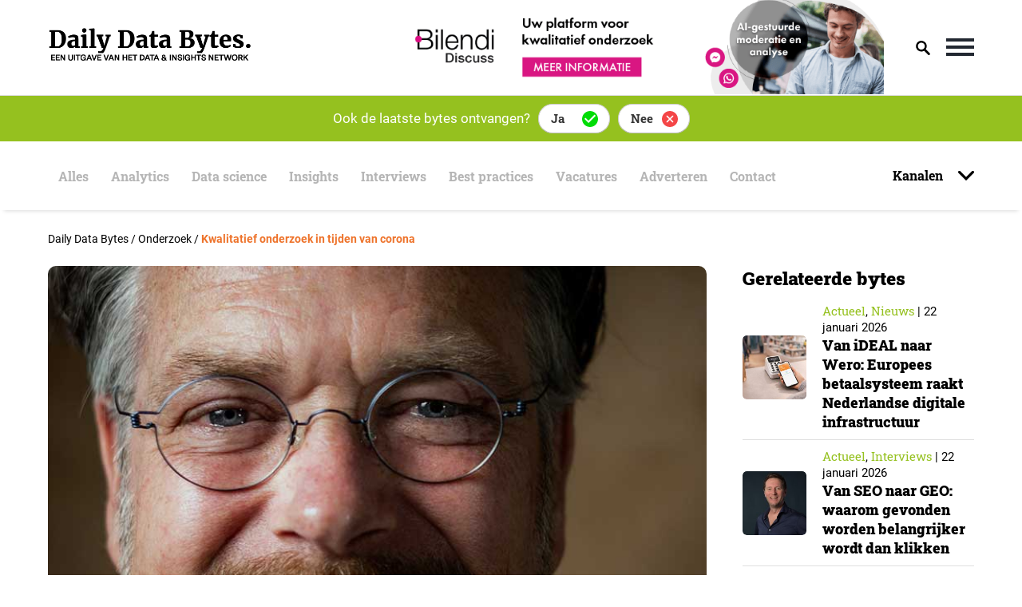

--- FILE ---
content_type: text/html; charset=UTF-8
request_url: https://dailydatabytes.nl/onderzoek/kwalitatief-onderzoek-in-tijden-van-corona-martin-de-bruin/
body_size: 28412
content:
<!doctype html>
<html lang="nl-NL">
<head>
    <meta charset="UTF-8">
    <meta name="viewport" content="width=device-width, initial-scale=1">
    <link rel="profile" href="https://gmpg.org/xfn/11">

    <meta name='robots' content='index, follow, max-image-preview:large, max-snippet:-1, max-video-preview:-1' />

	<!-- This site is optimized with the Yoast SEO plugin v21.1 - https://yoast.com/wordpress/plugins/seo/ -->
	<title>Kwalitatief onderzoek in tijden van corona - Daily Data Bytes</title>
<link rel="preload" as="font" href="https://dailydatabytes.nl/wp-content/themes/daily-data-bytes/assets/merriweather-fonts/Merriweather-Black.woff" crossorigin>
<link rel="preload" as="font" href="https://dailydatabytes.nl/wp-content/themes/daily-data-bytes/assets/roboto-fonts/Roboto-Regular.woff" crossorigin>
<link rel="preload" as="font" href="https://dailydatabytes.nl/wp-content/themes/daily-data-bytes/assets/roboto-fonts/Roboto-Medium.woff" crossorigin>
<link rel="preload" as="font" href="https://dailydatabytes.nl/wp-content/themes/daily-data-bytes/assets/roboto-slab-fonts/RobotoSlab-Regular.woff" crossorigin>
<link rel="preload" as="font" href="https://dailydatabytes.nl/wp-content/themes/daily-data-bytes/assets/roboto-slab-fonts/RobotoSlab-Black.woff" crossorigin>
<link rel="preload" as="font" href="https://dailydatabytes.nl/wp-content/themes/daily-data-bytes/assets/roboto-fonts/Roboto-Bold.woff" crossorigin>
<link rel="preload" as="font" href="https://dailydatabytes.nl/wp-content/themes/daily-data-bytes/assets/roboto-slab-fonts/RobotoSlab-Bold.woff" crossorigin>
	<meta name="description" content="Kwalitatief onderzoek is het afgelopen jaar verplaatst naar online. Martin de Bruin rapporteert hoe de onderzoeksbranche dit heeft aangepakt." />
	<link rel="canonical" href="https://dailydatabytes.nl/onderzoek/kwalitatief-onderzoek-in-tijden-van-corona-martin-de-bruin/" />
	<meta property="og:locale" content="nl_NL" />
	<meta property="og:type" content="article" />
	<meta property="og:title" content="Kwalitatief onderzoek in tijden van corona - Daily Data Bytes" />
	<meta property="og:description" content="Kwalitatief onderzoek is het afgelopen jaar verplaatst naar online. Martin de Bruin rapporteert hoe de onderzoeksbranche dit heeft aangepakt." />
	<meta property="og:url" content="https://dailydatabytes.nl/onderzoek/kwalitatief-onderzoek-in-tijden-van-corona-martin-de-bruin/" />
	<meta property="og:site_name" content="Daily Data Bytes" />
	<meta property="article:published_time" content="2021-05-27T04:52:25+00:00" />
	<meta property="article:modified_time" content="2021-05-25T12:37:25+00:00" />
	<meta property="og:image" content="https://dailydatabytes.nl/wp-content/uploads/2021/05/Martin-de-Bruin.jpg" />
	<meta property="og:image:width" content="960" />
	<meta property="og:image:height" content="560" />
	<meta property="og:image:type" content="image/jpeg" />
	<meta name="author" content="Martin de Bruin" />
	<meta name="twitter:card" content="summary_large_image" />
	<meta name="twitter:label1" content="Geschreven door" />
	<meta name="twitter:data1" content="Martin de Bruin" />
	<meta name="twitter:label2" content="Geschatte leestijd" />
	<meta name="twitter:data2" content="3 minuten" />
	<script type="application/ld+json" class="yoast-schema-graph">{"@context":"https://schema.org","@graph":[{"@type":"Article","@id":"https://dailydatabytes.nl/onderzoek/kwalitatief-onderzoek-in-tijden-van-corona-martin-de-bruin/#article","isPartOf":{"@id":"https://dailydatabytes.nl/onderzoek/kwalitatief-onderzoek-in-tijden-van-corona-martin-de-bruin/"},"author":{"name":"Martin de Bruin","@id":"https://dailydatabytes.nl/#/schema/person/00bb7663f2f4b645436ad0db1896d70d"},"headline":"Kwalitatief onderzoek in tijden van corona","datePublished":"2021-05-27T04:52:25+00:00","dateModified":"2021-05-25T12:37:25+00:00","mainEntityOfPage":{"@id":"https://dailydatabytes.nl/onderzoek/kwalitatief-onderzoek-in-tijden-van-corona-martin-de-bruin/"},"wordCount":698,"commentCount":0,"publisher":{"@id":"https://dailydatabytes.nl/#organization"},"image":{"@id":"https://dailydatabytes.nl/onderzoek/kwalitatief-onderzoek-in-tijden-van-corona-martin-de-bruin/#primaryimage"},"thumbnailUrl":"https://dailydatabytes.nl/wp-content/uploads/2021/05/Martin-de-Bruin.jpg","keywords":["branches","covid19","marktonderzoek","media","privacy"],"articleSection":["Onderzoek"],"inLanguage":"nl-NL","potentialAction":[{"@type":"CommentAction","name":"Comment","target":["https://dailydatabytes.nl/onderzoek/kwalitatief-onderzoek-in-tijden-van-corona-martin-de-bruin/#respond"]}]},{"@type":"WebPage","@id":"https://dailydatabytes.nl/onderzoek/kwalitatief-onderzoek-in-tijden-van-corona-martin-de-bruin/","url":"https://dailydatabytes.nl/onderzoek/kwalitatief-onderzoek-in-tijden-van-corona-martin-de-bruin/","name":"Kwalitatief onderzoek in tijden van corona - Daily Data Bytes","isPartOf":{"@id":"https://dailydatabytes.nl/#website"},"primaryImageOfPage":{"@id":"https://dailydatabytes.nl/onderzoek/kwalitatief-onderzoek-in-tijden-van-corona-martin-de-bruin/#primaryimage"},"image":{"@id":"https://dailydatabytes.nl/onderzoek/kwalitatief-onderzoek-in-tijden-van-corona-martin-de-bruin/#primaryimage"},"thumbnailUrl":"https://dailydatabytes.nl/wp-content/uploads/2021/05/Martin-de-Bruin.jpg","datePublished":"2021-05-27T04:52:25+00:00","dateModified":"2021-05-25T12:37:25+00:00","description":"Kwalitatief onderzoek is het afgelopen jaar verplaatst naar online. Martin de Bruin rapporteert hoe de onderzoeksbranche dit heeft aangepakt.","breadcrumb":{"@id":"https://dailydatabytes.nl/onderzoek/kwalitatief-onderzoek-in-tijden-van-corona-martin-de-bruin/#breadcrumb"},"inLanguage":"nl-NL","potentialAction":[{"@type":"ReadAction","target":["https://dailydatabytes.nl/onderzoek/kwalitatief-onderzoek-in-tijden-van-corona-martin-de-bruin/"]}]},{"@type":"ImageObject","inLanguage":"nl-NL","@id":"https://dailydatabytes.nl/onderzoek/kwalitatief-onderzoek-in-tijden-van-corona-martin-de-bruin/#primaryimage","url":"https://dailydatabytes.nl/wp-content/uploads/2021/05/Martin-de-Bruin.jpg","contentUrl":"https://dailydatabytes.nl/wp-content/uploads/2021/05/Martin-de-Bruin.jpg","width":960,"height":560,"caption":"Martin de Bruin, ©LodewijkFotografeert"},{"@type":"BreadcrumbList","@id":"https://dailydatabytes.nl/onderzoek/kwalitatief-onderzoek-in-tijden-van-corona-martin-de-bruin/#breadcrumb","itemListElement":[{"@type":"ListItem","position":1,"name":"Home","item":"https://dailydatabytes.nl/"},{"@type":"ListItem","position":2,"name":"Kwalitatief onderzoek in tijden van corona"}]},{"@type":"WebSite","@id":"https://dailydatabytes.nl/#website","url":"https://dailydatabytes.nl/","name":"Daily Data Bytes","description":"","publisher":{"@id":"https://dailydatabytes.nl/#organization"},"potentialAction":[{"@type":"SearchAction","target":{"@type":"EntryPoint","urlTemplate":"https://dailydatabytes.nl/?s={search_term_string}"},"query-input":"required name=search_term_string"}],"inLanguage":"nl-NL"},{"@type":"Organization","@id":"https://dailydatabytes.nl/#organization","name":"Daily Data Bytes","url":"https://dailydatabytes.nl/","logo":{"@type":"ImageObject","inLanguage":"nl-NL","@id":"https://dailydatabytes.nl/#/schema/logo/image/","url":"https://dailydatabytes.nl/wp-content/uploads/2020/08/DailyDataBytes-favicon.ico","contentUrl":"https://dailydatabytes.nl/wp-content/uploads/2020/08/DailyDataBytes-favicon.ico","width":16,"height":16,"caption":"Daily Data Bytes"},"image":{"@id":"https://dailydatabytes.nl/#/schema/logo/image/"}},{"@type":"Person","@id":"https://dailydatabytes.nl/#/schema/person/00bb7663f2f4b645436ad0db1896d70d","name":"Martin de Bruin","image":{"@type":"ImageObject","inLanguage":"nl-NL","@id":"https://dailydatabytes.nl/#/schema/person/image/","url":"https://secure.gravatar.com/avatar/00277cd671e2ff087d42cfc12d576e24?s=96&d=mm&r=g","contentUrl":"https://secure.gravatar.com/avatar/00277cd671e2ff087d42cfc12d576e24?s=96&d=mm&r=g","caption":"Martin de Bruin"}}]}</script>
	<!-- / Yoast SEO plugin. -->


<link rel="alternate" type="application/rss+xml" title="Daily Data Bytes &raquo; feed" href="https://dailydatabytes.nl/feed/" />
<link rel="alternate" type="application/rss+xml" title="Daily Data Bytes &raquo; reactiesfeed" href="https://dailydatabytes.nl/comments/feed/" />
<!-- dailydatabytes.nl is managing ads with Advanced Ads 1.52.1 --><!--noptimize--><script id="daily-ready">
			window.advanced_ads_ready=function(e,a){a=a||"complete";var d=function(e){return"interactive"===a?"loading"!==e:"complete"===e};d(document.readyState)?e():document.addEventListener("readystatechange",(function(a){d(a.target.readyState)&&e()}),{once:"interactive"===a})},window.advanced_ads_ready_queue=window.advanced_ads_ready_queue||[];		</script>
		<!--/noptimize--><style>
img.wp-smiley,
img.emoji {
	display: inline !important;
	border: none !important;
	box-shadow: none !important;
	height: 1em !important;
	width: 1em !important;
	margin: 0 0.07em !important;
	vertical-align: -0.1em !important;
	background: none !important;
	padding: 0 !important;
}
</style>
	<link rel='stylesheet' id='wp-block-library-css' href='https://dailydatabytes.nl/wp-includes/css/dist/block-library/style.min.css?ver=6.2.8' media='all' />
<link rel='stylesheet' id='classic-theme-styles-css' href='https://dailydatabytes.nl/wp-includes/css/classic-themes.min.css?ver=6.2.8' media='all' />
<style id='global-styles-inline-css'>
body{--wp--preset--color--black: #000000;--wp--preset--color--cyan-bluish-gray: #abb8c3;--wp--preset--color--white: #ffffff;--wp--preset--color--pale-pink: #f78da7;--wp--preset--color--vivid-red: #cf2e2e;--wp--preset--color--luminous-vivid-orange: #ff6900;--wp--preset--color--luminous-vivid-amber: #fcb900;--wp--preset--color--light-green-cyan: #7bdcb5;--wp--preset--color--vivid-green-cyan: #00d084;--wp--preset--color--pale-cyan-blue: #8ed1fc;--wp--preset--color--vivid-cyan-blue: #0693e3;--wp--preset--color--vivid-purple: #9b51e0;--wp--preset--gradient--vivid-cyan-blue-to-vivid-purple: linear-gradient(135deg,rgba(6,147,227,1) 0%,rgb(155,81,224) 100%);--wp--preset--gradient--light-green-cyan-to-vivid-green-cyan: linear-gradient(135deg,rgb(122,220,180) 0%,rgb(0,208,130) 100%);--wp--preset--gradient--luminous-vivid-amber-to-luminous-vivid-orange: linear-gradient(135deg,rgba(252,185,0,1) 0%,rgba(255,105,0,1) 100%);--wp--preset--gradient--luminous-vivid-orange-to-vivid-red: linear-gradient(135deg,rgba(255,105,0,1) 0%,rgb(207,46,46) 100%);--wp--preset--gradient--very-light-gray-to-cyan-bluish-gray: linear-gradient(135deg,rgb(238,238,238) 0%,rgb(169,184,195) 100%);--wp--preset--gradient--cool-to-warm-spectrum: linear-gradient(135deg,rgb(74,234,220) 0%,rgb(151,120,209) 20%,rgb(207,42,186) 40%,rgb(238,44,130) 60%,rgb(251,105,98) 80%,rgb(254,248,76) 100%);--wp--preset--gradient--blush-light-purple: linear-gradient(135deg,rgb(255,206,236) 0%,rgb(152,150,240) 100%);--wp--preset--gradient--blush-bordeaux: linear-gradient(135deg,rgb(254,205,165) 0%,rgb(254,45,45) 50%,rgb(107,0,62) 100%);--wp--preset--gradient--luminous-dusk: linear-gradient(135deg,rgb(255,203,112) 0%,rgb(199,81,192) 50%,rgb(65,88,208) 100%);--wp--preset--gradient--pale-ocean: linear-gradient(135deg,rgb(255,245,203) 0%,rgb(182,227,212) 50%,rgb(51,167,181) 100%);--wp--preset--gradient--electric-grass: linear-gradient(135deg,rgb(202,248,128) 0%,rgb(113,206,126) 100%);--wp--preset--gradient--midnight: linear-gradient(135deg,rgb(2,3,129) 0%,rgb(40,116,252) 100%);--wp--preset--duotone--dark-grayscale: url('#wp-duotone-dark-grayscale');--wp--preset--duotone--grayscale: url('#wp-duotone-grayscale');--wp--preset--duotone--purple-yellow: url('#wp-duotone-purple-yellow');--wp--preset--duotone--blue-red: url('#wp-duotone-blue-red');--wp--preset--duotone--midnight: url('#wp-duotone-midnight');--wp--preset--duotone--magenta-yellow: url('#wp-duotone-magenta-yellow');--wp--preset--duotone--purple-green: url('#wp-duotone-purple-green');--wp--preset--duotone--blue-orange: url('#wp-duotone-blue-orange');--wp--preset--font-size--small: 13px;--wp--preset--font-size--medium: 20px;--wp--preset--font-size--large: 36px;--wp--preset--font-size--x-large: 42px;--wp--preset--spacing--20: 0.44rem;--wp--preset--spacing--30: 0.67rem;--wp--preset--spacing--40: 1rem;--wp--preset--spacing--50: 1.5rem;--wp--preset--spacing--60: 2.25rem;--wp--preset--spacing--70: 3.38rem;--wp--preset--spacing--80: 5.06rem;--wp--preset--shadow--natural: 6px 6px 9px rgba(0, 0, 0, 0.2);--wp--preset--shadow--deep: 12px 12px 50px rgba(0, 0, 0, 0.4);--wp--preset--shadow--sharp: 6px 6px 0px rgba(0, 0, 0, 0.2);--wp--preset--shadow--outlined: 6px 6px 0px -3px rgba(255, 255, 255, 1), 6px 6px rgba(0, 0, 0, 1);--wp--preset--shadow--crisp: 6px 6px 0px rgba(0, 0, 0, 1);}:where(.is-layout-flex){gap: 0.5em;}body .is-layout-flow > .alignleft{float: left;margin-inline-start: 0;margin-inline-end: 2em;}body .is-layout-flow > .alignright{float: right;margin-inline-start: 2em;margin-inline-end: 0;}body .is-layout-flow > .aligncenter{margin-left: auto !important;margin-right: auto !important;}body .is-layout-constrained > .alignleft{float: left;margin-inline-start: 0;margin-inline-end: 2em;}body .is-layout-constrained > .alignright{float: right;margin-inline-start: 2em;margin-inline-end: 0;}body .is-layout-constrained > .aligncenter{margin-left: auto !important;margin-right: auto !important;}body .is-layout-constrained > :where(:not(.alignleft):not(.alignright):not(.alignfull)){max-width: var(--wp--style--global--content-size);margin-left: auto !important;margin-right: auto !important;}body .is-layout-constrained > .alignwide{max-width: var(--wp--style--global--wide-size);}body .is-layout-flex{display: flex;}body .is-layout-flex{flex-wrap: wrap;align-items: center;}body .is-layout-flex > *{margin: 0;}:where(.wp-block-columns.is-layout-flex){gap: 2em;}.has-black-color{color: var(--wp--preset--color--black) !important;}.has-cyan-bluish-gray-color{color: var(--wp--preset--color--cyan-bluish-gray) !important;}.has-white-color{color: var(--wp--preset--color--white) !important;}.has-pale-pink-color{color: var(--wp--preset--color--pale-pink) !important;}.has-vivid-red-color{color: var(--wp--preset--color--vivid-red) !important;}.has-luminous-vivid-orange-color{color: var(--wp--preset--color--luminous-vivid-orange) !important;}.has-luminous-vivid-amber-color{color: var(--wp--preset--color--luminous-vivid-amber) !important;}.has-light-green-cyan-color{color: var(--wp--preset--color--light-green-cyan) !important;}.has-vivid-green-cyan-color{color: var(--wp--preset--color--vivid-green-cyan) !important;}.has-pale-cyan-blue-color{color: var(--wp--preset--color--pale-cyan-blue) !important;}.has-vivid-cyan-blue-color{color: var(--wp--preset--color--vivid-cyan-blue) !important;}.has-vivid-purple-color{color: var(--wp--preset--color--vivid-purple) !important;}.has-black-background-color{background-color: var(--wp--preset--color--black) !important;}.has-cyan-bluish-gray-background-color{background-color: var(--wp--preset--color--cyan-bluish-gray) !important;}.has-white-background-color{background-color: var(--wp--preset--color--white) !important;}.has-pale-pink-background-color{background-color: var(--wp--preset--color--pale-pink) !important;}.has-vivid-red-background-color{background-color: var(--wp--preset--color--vivid-red) !important;}.has-luminous-vivid-orange-background-color{background-color: var(--wp--preset--color--luminous-vivid-orange) !important;}.has-luminous-vivid-amber-background-color{background-color: var(--wp--preset--color--luminous-vivid-amber) !important;}.has-light-green-cyan-background-color{background-color: var(--wp--preset--color--light-green-cyan) !important;}.has-vivid-green-cyan-background-color{background-color: var(--wp--preset--color--vivid-green-cyan) !important;}.has-pale-cyan-blue-background-color{background-color: var(--wp--preset--color--pale-cyan-blue) !important;}.has-vivid-cyan-blue-background-color{background-color: var(--wp--preset--color--vivid-cyan-blue) !important;}.has-vivid-purple-background-color{background-color: var(--wp--preset--color--vivid-purple) !important;}.has-black-border-color{border-color: var(--wp--preset--color--black) !important;}.has-cyan-bluish-gray-border-color{border-color: var(--wp--preset--color--cyan-bluish-gray) !important;}.has-white-border-color{border-color: var(--wp--preset--color--white) !important;}.has-pale-pink-border-color{border-color: var(--wp--preset--color--pale-pink) !important;}.has-vivid-red-border-color{border-color: var(--wp--preset--color--vivid-red) !important;}.has-luminous-vivid-orange-border-color{border-color: var(--wp--preset--color--luminous-vivid-orange) !important;}.has-luminous-vivid-amber-border-color{border-color: var(--wp--preset--color--luminous-vivid-amber) !important;}.has-light-green-cyan-border-color{border-color: var(--wp--preset--color--light-green-cyan) !important;}.has-vivid-green-cyan-border-color{border-color: var(--wp--preset--color--vivid-green-cyan) !important;}.has-pale-cyan-blue-border-color{border-color: var(--wp--preset--color--pale-cyan-blue) !important;}.has-vivid-cyan-blue-border-color{border-color: var(--wp--preset--color--vivid-cyan-blue) !important;}.has-vivid-purple-border-color{border-color: var(--wp--preset--color--vivid-purple) !important;}.has-vivid-cyan-blue-to-vivid-purple-gradient-background{background: var(--wp--preset--gradient--vivid-cyan-blue-to-vivid-purple) !important;}.has-light-green-cyan-to-vivid-green-cyan-gradient-background{background: var(--wp--preset--gradient--light-green-cyan-to-vivid-green-cyan) !important;}.has-luminous-vivid-amber-to-luminous-vivid-orange-gradient-background{background: var(--wp--preset--gradient--luminous-vivid-amber-to-luminous-vivid-orange) !important;}.has-luminous-vivid-orange-to-vivid-red-gradient-background{background: var(--wp--preset--gradient--luminous-vivid-orange-to-vivid-red) !important;}.has-very-light-gray-to-cyan-bluish-gray-gradient-background{background: var(--wp--preset--gradient--very-light-gray-to-cyan-bluish-gray) !important;}.has-cool-to-warm-spectrum-gradient-background{background: var(--wp--preset--gradient--cool-to-warm-spectrum) !important;}.has-blush-light-purple-gradient-background{background: var(--wp--preset--gradient--blush-light-purple) !important;}.has-blush-bordeaux-gradient-background{background: var(--wp--preset--gradient--blush-bordeaux) !important;}.has-luminous-dusk-gradient-background{background: var(--wp--preset--gradient--luminous-dusk) !important;}.has-pale-ocean-gradient-background{background: var(--wp--preset--gradient--pale-ocean) !important;}.has-electric-grass-gradient-background{background: var(--wp--preset--gradient--electric-grass) !important;}.has-midnight-gradient-background{background: var(--wp--preset--gradient--midnight) !important;}.has-small-font-size{font-size: var(--wp--preset--font-size--small) !important;}.has-medium-font-size{font-size: var(--wp--preset--font-size--medium) !important;}.has-large-font-size{font-size: var(--wp--preset--font-size--large) !important;}.has-x-large-font-size{font-size: var(--wp--preset--font-size--x-large) !important;}
.wp-block-navigation a:where(:not(.wp-element-button)){color: inherit;}
:where(.wp-block-columns.is-layout-flex){gap: 2em;}
.wp-block-pullquote{font-size: 1.5em;line-height: 1.6;}
</style>
<link rel='stylesheet' id='contact-form-7-css' href='https://dailydatabytes.nl/wp-content/plugins/contact-form-7/includes/css/styles.css?ver=5.8' media='all' />
<link rel='stylesheet' id='dashicons-css' href='https://dailydatabytes.nl/wp-includes/css/dashicons.min.css?ver=6.2.8' media='all' />
<link rel='stylesheet' id='post-views-counter-frontend-css' href='https://dailydatabytes.nl/wp-content/plugins/post-views-counter/css/frontend.min.css?ver=1.4.6' media='all' />
<link rel='stylesheet' id='daily-data-bytes-style-css' href='https://dailydatabytes.nl/wp-content/themes/daily-data-bytes/style.css?ver=1.2.1' media='all' />
<link rel='stylesheet' id='daily-data-bytes-stylesheet-css' href='https://dailydatabytes.nl/wp-content/themes/daily-data-bytes/assets/css/default.css?ver=1.13' media='all' />
<link rel='stylesheet' id='landingpage-stylesheet-css' href='https://dailydatabytes.nl/wp-content/themes/daily-data-bytes/assets/css/landingpage.css?ver=1.1' media='all' />
<link rel='stylesheet' id='daily-data-bytes-responsive-style-css' href='https://dailydatabytes.nl/wp-content/themes/daily-data-bytes/assets/css/responsive.css?ver=1.13' media='all' />
<link rel='stylesheet' id='daily-data-bytes-slick-stylesheet-css' href='https://dailydatabytes.nl/wp-content/themes/daily-data-bytes/assets/css/slick.css?ver=1.5' media='all' />
<link rel='stylesheet' id='daily-data-bytes-roboto-font-css' href='https://dailydatabytes.nl/wp-content/themes/daily-data-bytes/assets/roboto-fonts/stylesheet.css?ver=1.5' media='all' />
<link rel='stylesheet' id='daily-data-bytes-merriweather-font-css' href='https://dailydatabytes.nl/wp-content/themes/daily-data-bytes/assets/merriweather-fonts/stylesheet.css?ver=1.5' media='all' />
<link rel='stylesheet' id='daily-data-bytes-roboto-slab-font-css' href='https://dailydatabytes.nl/wp-content/themes/daily-data-bytes/assets/roboto-slab-fonts/stylesheet.css?ver=1.5' media='all' />
<link rel='stylesheet' id='js_composer_front-css' href='https://dailydatabytes.nl/wp-content/plugins/js_composer/assets/css/js_composer.min.css?ver=6.10.0' media='all' />
<link rel='stylesheet' id='jvcf7_client_css-css' href='https://dailydatabytes.nl/wp-content/plugins/jquery-validation-for-contact-form-7/includes/assets/css/jvcf7_client.css?ver=5.4.2' media='all' />
<link rel='stylesheet' id='sib-front-css-css' href='https://dailydatabytes.nl/wp-content/plugins/mailin/css/mailin-front.css?ver=6.2.8' media='all' />
    <style type="text/css">
        .ac_results {
            padding: 0;
            margin: 0;
            list-style: none;
            position: absolute;
            z-index: 10000;
            display: none;
            border-width: 1px;
            border-style: solid;
            background-color: white;
            overflow:hidden; 
            overflow-y:scroll;
            width: 718.25px;
			height: 100px;
        }

        .ac_results li {
            padding: 2px 5px;
            white-space: nowrap;
            text-align: left;
        }

        .ac_over {
            cursor: pointer;
        }

        .ac_match {
            text-decoration: underline;
        }
    </style>
    <script id='post-views-counter-frontend-js-before'>
var pvcArgsFrontend = {"mode":"js","postID":9573,"requestURL":"https:\/\/dailydatabytes.nl\/wp-admin\/admin-ajax.php","nonce":"4af0349c3c","dataStorage":"cookies","multisite":false,"path":"\/","domain":""};
</script>
<script src='https://dailydatabytes.nl/wp-content/plugins/post-views-counter/js/frontend.min.js?ver=1.4.6' id='post-views-counter-frontend-js'></script>
<script id='jquery-core-js-extra'>
var sap_js_vars = {"site_url":"https:\/\/dailydatabytes.nl\/","domain_url":"dailydatabytes.nl"};
</script>
<script src='https://dailydatabytes.nl/wp-includes/js/jquery/jquery.min.js?ver=3.6.4' id='jquery-core-js'></script>
<script src='https://dailydatabytes.nl/wp-includes/js/jquery/jquery-migrate.min.js?ver=3.4.0' id='jquery-migrate-js'></script>
<script id='sib-front-js-js-extra'>
var sibErrMsg = {"invalidMail":"Please fill out valid email address","requiredField":"Please fill out required fields","invalidDateFormat":"Please fill out valid date format","invalidSMSFormat":"Please fill out valid phone number"};
var ajax_sib_front_object = {"ajax_url":"https:\/\/dailydatabytes.nl\/wp-admin\/admin-ajax.php","ajax_nonce":"2b17dd5b96","flag_url":"https:\/\/dailydatabytes.nl\/wp-content\/plugins\/mailin\/img\/flags\/"};
</script>
<script src='https://dailydatabytes.nl/wp-content/plugins/mailin/js/mailin-front.js?ver=1762340933' id='sib-front-js-js'></script>
<link rel="https://api.w.org/" href="https://dailydatabytes.nl/wp-json/" /><link rel="alternate" type="application/json" href="https://dailydatabytes.nl/wp-json/wp/v2/posts/9573" /><link rel="EditURI" type="application/rsd+xml" title="RSD" href="https://dailydatabytes.nl/xmlrpc.php?rsd" />
<link rel="wlwmanifest" type="application/wlwmanifest+xml" href="https://dailydatabytes.nl/wp-includes/wlwmanifest.xml" />
<meta name="generator" content="WordPress 6.2.8" />
<link rel='shortlink' href='https://dailydatabytes.nl/?p=9573' />
<link rel="alternate" type="application/json+oembed" href="https://dailydatabytes.nl/wp-json/oembed/1.0/embed?url=https%3A%2F%2Fdailydatabytes.nl%2Fonderzoek%2Fkwalitatief-onderzoek-in-tijden-van-corona-martin-de-bruin%2F" />
<link rel="alternate" type="text/xml+oembed" href="https://dailydatabytes.nl/wp-json/oembed/1.0/embed?url=https%3A%2F%2Fdailydatabytes.nl%2Fonderzoek%2Fkwalitatief-onderzoek-in-tijden-van-corona-martin-de-bruin%2F&#038;format=xml" />
<script type="text/javascript" src="https://cdn.brevo.com/js/sdk-loader.js" async></script>
<script type="text/javascript">
  window.Brevo = window.Brevo || [];
  window.Brevo.push(['init', {"client_key":"pnzm1j76zuninrzy6unxcwwv","email_id":null,"push":{"customDomain":"https:\/\/dailydatabytes.nl\/wp-content\/plugins\/mailin\/"},"service_worker_url":"sw.js?key=${key}","frame_url":"brevo-frame.html"}]);
</script><meta name="generator" content="Powered by WPBakery Page Builder - drag and drop page builder for WordPress."/>
<link rel="icon" href="https://dailydatabytes.nl/wp-content/uploads/2020/08/DailyDataBytes-favicon.ico" sizes="32x32" />
<link rel="icon" href="https://dailydatabytes.nl/wp-content/uploads/2020/08/DailyDataBytes-favicon.ico" sizes="192x192" />
<link rel="apple-touch-icon" href="https://dailydatabytes.nl/wp-content/uploads/2020/08/DailyDataBytes-favicon.ico" />
<meta name="msapplication-TileImage" content="https://dailydatabytes.nl/wp-content/uploads/2020/08/DailyDataBytes-favicon.ico" />
<noscript><style> .wpb_animate_when_almost_visible { opacity: 1; }</style></noscript><style type="text/css">/** Mega Menu CSS: fs **/</style>
    <script data-ad-client="ca-pub-2973400298432804" async
            src="https://pagead2.googlesyndication.com/pagead/js/adsbygoogle.js"></script>
    <!-- Google Tag Manager -->
    <script>(function (w, d, s, l, i) {
            w[l] = w[l] || [];
            w[l].push({
                'gtm.start':
                    new Date().getTime(), event: 'gtm.js'
            });
            var f = d.getElementsByTagName(s)[0],
                j = d.createElement(s), dl = l != 'dataLayer' ? '&l=' + l : '';
            j.async = true;
            j.src =
                'https://www.googletagmanager.com/gtm.js?id=' + i + dl;
            f.parentNode.insertBefore(j, f);
        })(window, document, 'script', 'dataLayer', 'GTM-MH7CXD2');</script>
    <!-- End Google Tag Manager -->

    <!-- Global site tag (gtag.js) - Google Analytics -->
    <script async src="https://www.googletagmanager.com/gtag/js?id=G-K4K34GQ6M2"></script>
    <script>
        window.dataLayer = window.dataLayer || [];

        function gtag() {
            dataLayer.push(arguments);
        }

        gtag('js', new Date());

        gtag('config', 'G-K4K34GQ6M2');
    </script>
</head>

<body class="post-template-default single single-post postid-9573 single-format-standard wp-custom-logo mega-menu-max-mega-menu-1 wpb-js-composer js-comp-ver-6.10.0 vc_responsive aa-prefix-daily-">


<!-- Google Tag Manager (noscript) -->
<noscript>
    <iframe src="https://www.googletagmanager.com/ns.html?id=GTM-MH7CXD2"
            height="0" width="0" style="display:none;visibility:hidden"></iframe>
</noscript>
<!-- End Google Tag Manager (noscript) -->

<svg xmlns="http://www.w3.org/2000/svg" viewBox="0 0 0 0" width="0" height="0" focusable="false" role="none" style="visibility: hidden; position: absolute; left: -9999px; overflow: hidden;" ><defs><filter id="wp-duotone-dark-grayscale"><feColorMatrix color-interpolation-filters="sRGB" type="matrix" values=" .299 .587 .114 0 0 .299 .587 .114 0 0 .299 .587 .114 0 0 .299 .587 .114 0 0 " /><feComponentTransfer color-interpolation-filters="sRGB" ><feFuncR type="table" tableValues="0 0.49803921568627" /><feFuncG type="table" tableValues="0 0.49803921568627" /><feFuncB type="table" tableValues="0 0.49803921568627" /><feFuncA type="table" tableValues="1 1" /></feComponentTransfer><feComposite in2="SourceGraphic" operator="in" /></filter></defs></svg><svg xmlns="http://www.w3.org/2000/svg" viewBox="0 0 0 0" width="0" height="0" focusable="false" role="none" style="visibility: hidden; position: absolute; left: -9999px; overflow: hidden;" ><defs><filter id="wp-duotone-grayscale"><feColorMatrix color-interpolation-filters="sRGB" type="matrix" values=" .299 .587 .114 0 0 .299 .587 .114 0 0 .299 .587 .114 0 0 .299 .587 .114 0 0 " /><feComponentTransfer color-interpolation-filters="sRGB" ><feFuncR type="table" tableValues="0 1" /><feFuncG type="table" tableValues="0 1" /><feFuncB type="table" tableValues="0 1" /><feFuncA type="table" tableValues="1 1" /></feComponentTransfer><feComposite in2="SourceGraphic" operator="in" /></filter></defs></svg><svg xmlns="http://www.w3.org/2000/svg" viewBox="0 0 0 0" width="0" height="0" focusable="false" role="none" style="visibility: hidden; position: absolute; left: -9999px; overflow: hidden;" ><defs><filter id="wp-duotone-purple-yellow"><feColorMatrix color-interpolation-filters="sRGB" type="matrix" values=" .299 .587 .114 0 0 .299 .587 .114 0 0 .299 .587 .114 0 0 .299 .587 .114 0 0 " /><feComponentTransfer color-interpolation-filters="sRGB" ><feFuncR type="table" tableValues="0.54901960784314 0.98823529411765" /><feFuncG type="table" tableValues="0 1" /><feFuncB type="table" tableValues="0.71764705882353 0.25490196078431" /><feFuncA type="table" tableValues="1 1" /></feComponentTransfer><feComposite in2="SourceGraphic" operator="in" /></filter></defs></svg><svg xmlns="http://www.w3.org/2000/svg" viewBox="0 0 0 0" width="0" height="0" focusable="false" role="none" style="visibility: hidden; position: absolute; left: -9999px; overflow: hidden;" ><defs><filter id="wp-duotone-blue-red"><feColorMatrix color-interpolation-filters="sRGB" type="matrix" values=" .299 .587 .114 0 0 .299 .587 .114 0 0 .299 .587 .114 0 0 .299 .587 .114 0 0 " /><feComponentTransfer color-interpolation-filters="sRGB" ><feFuncR type="table" tableValues="0 1" /><feFuncG type="table" tableValues="0 0.27843137254902" /><feFuncB type="table" tableValues="0.5921568627451 0.27843137254902" /><feFuncA type="table" tableValues="1 1" /></feComponentTransfer><feComposite in2="SourceGraphic" operator="in" /></filter></defs></svg><svg xmlns="http://www.w3.org/2000/svg" viewBox="0 0 0 0" width="0" height="0" focusable="false" role="none" style="visibility: hidden; position: absolute; left: -9999px; overflow: hidden;" ><defs><filter id="wp-duotone-midnight"><feColorMatrix color-interpolation-filters="sRGB" type="matrix" values=" .299 .587 .114 0 0 .299 .587 .114 0 0 .299 .587 .114 0 0 .299 .587 .114 0 0 " /><feComponentTransfer color-interpolation-filters="sRGB" ><feFuncR type="table" tableValues="0 0" /><feFuncG type="table" tableValues="0 0.64705882352941" /><feFuncB type="table" tableValues="0 1" /><feFuncA type="table" tableValues="1 1" /></feComponentTransfer><feComposite in2="SourceGraphic" operator="in" /></filter></defs></svg><svg xmlns="http://www.w3.org/2000/svg" viewBox="0 0 0 0" width="0" height="0" focusable="false" role="none" style="visibility: hidden; position: absolute; left: -9999px; overflow: hidden;" ><defs><filter id="wp-duotone-magenta-yellow"><feColorMatrix color-interpolation-filters="sRGB" type="matrix" values=" .299 .587 .114 0 0 .299 .587 .114 0 0 .299 .587 .114 0 0 .299 .587 .114 0 0 " /><feComponentTransfer color-interpolation-filters="sRGB" ><feFuncR type="table" tableValues="0.78039215686275 1" /><feFuncG type="table" tableValues="0 0.94901960784314" /><feFuncB type="table" tableValues="0.35294117647059 0.47058823529412" /><feFuncA type="table" tableValues="1 1" /></feComponentTransfer><feComposite in2="SourceGraphic" operator="in" /></filter></defs></svg><svg xmlns="http://www.w3.org/2000/svg" viewBox="0 0 0 0" width="0" height="0" focusable="false" role="none" style="visibility: hidden; position: absolute; left: -9999px; overflow: hidden;" ><defs><filter id="wp-duotone-purple-green"><feColorMatrix color-interpolation-filters="sRGB" type="matrix" values=" .299 .587 .114 0 0 .299 .587 .114 0 0 .299 .587 .114 0 0 .299 .587 .114 0 0 " /><feComponentTransfer color-interpolation-filters="sRGB" ><feFuncR type="table" tableValues="0.65098039215686 0.40392156862745" /><feFuncG type="table" tableValues="0 1" /><feFuncB type="table" tableValues="0.44705882352941 0.4" /><feFuncA type="table" tableValues="1 1" /></feComponentTransfer><feComposite in2="SourceGraphic" operator="in" /></filter></defs></svg><svg xmlns="http://www.w3.org/2000/svg" viewBox="0 0 0 0" width="0" height="0" focusable="false" role="none" style="visibility: hidden; position: absolute; left: -9999px; overflow: hidden;" ><defs><filter id="wp-duotone-blue-orange"><feColorMatrix color-interpolation-filters="sRGB" type="matrix" values=" .299 .587 .114 0 0 .299 .587 .114 0 0 .299 .587 .114 0 0 .299 .587 .114 0 0 " /><feComponentTransfer color-interpolation-filters="sRGB" ><feFuncR type="table" tableValues="0.098039215686275 1" /><feFuncG type="table" tableValues="0 0.66274509803922" /><feFuncB type="table" tableValues="0.84705882352941 0.41960784313725" /><feFuncA type="table" tableValues="1 1" /></feComponentTransfer><feComposite in2="SourceGraphic" operator="in" /></filter></defs></svg><div id="page" class="site">
    <a class="skip-link screen-reader-text"
       href="#primary">Skip to content</a>

    <header id="masthead" class="site-header">
        <div class="header-wrapper container">
            <div class="site-branding">
                <a href="https://dailydatabytes.nl/" class="custom-logo-link" rel="home"><img width="1000" height="210" src="https://dailydatabytes.nl/wp-content/uploads/2023/09/DailyDataBytes_logo-nw.png" class="custom-logo" alt="Daily Data Bytes" decoding="async" srcset="https://dailydatabytes.nl/wp-content/uploads/2023/09/DailyDataBytes_logo-nw.png 1000w, https://dailydatabytes.nl/wp-content/uploads/2023/09/DailyDataBytes_logo-nw-300x63.png 300w, https://dailydatabytes.nl/wp-content/uploads/2023/09/DailyDataBytes_logo-nw-768x161.png 768w" sizes="(max-width: 1000px) 100vw, 1000px" /></a>            </div><!-- .site-branding -->

            <div class="header-ad">
                <div data-daily-trackid="20170" data-daily-trackbid="1" class="daily-target" id="daily-508292997"><a data-no-instant="1" href="https://www.bilendi.com/static/bilendi-discuss?mtm_campaign=MIE_online-banner" rel="noopener" class="adv-link" target="_blank" aria-label="Bilendi_BD_750x150"><img src="https://dailydatabytes.nl/wp-content/uploads/2024/02/Bilendi_BD_750x150.png" alt=""  width="750" height="150"   /></a></div>            </div>

            <nav id="site-navigation" class="main-navigation">
                <button id="menu-toggle" class="menu-toggle" aria-controls="primary-menu" aria-expanded="false">
                    <div class="icon-hamburger"><span></span><span></span><span></span></div>
                    <div class="icon-hamburger-close">Menu sluiten</div>
                </button>
                <div class="menu-hamburger-menu-container"><ul id="primary-menu" class="menu"><li id="menu-item-2389" class="menu-item menu-item-type-post_type menu-item-object-page menu-item-2389"><a href="https://dailydatabytes.nl/over-daily-data-bytes/">Over Daily Data Bytes</a></li>
<li id="menu-item-5053" class="menu-item menu-item-type-taxonomy menu-item-object-category menu-item-5053"><a href="https://dailydatabytes.nl/./best-practices/">Best practices</a></li>
<li id="menu-item-4687" class="menu-item menu-item-type-taxonomy menu-item-object-category menu-item-4687"><a href="https://dailydatabytes.nl/./interviews/">Interviews</a></li>
<li id="menu-item-128" class="menu-item menu-item-type-custom menu-item-object-custom menu-item-128"><a href="/bureaus/">Bureaus</a></li>
<li id="menu-item-127" class="menu-item menu-item-type-custom menu-item-object-custom menu-item-127"><a href="/personalia/">Personalia</a></li>
<li id="menu-item-126" class="menu-item menu-item-type-custom menu-item-object-custom menu-item-126"><a href="/adverteren/">Adverteren</a></li>
<li id="menu-item-125" class="menu-item menu-item-type-custom menu-item-object-custom menu-item-125"><a href="/over-daily-data-bytes/events/">Events</a></li>
<li class='menu-item menu-item-footer-text'><span>Daily Data Bytes. Copyright 2020. Powered by Clou</span></li></ul></div>            </nav><!-- #site-navigation -->

            <div class="search-popup">
                <i class="search-icon"></i>
                <form role="search" method="get" class="form-search" action="https://dailydatabytes.nl/">
				<input type="text" value="" name="s" id="s" placeholder="Vul je zoekterm in..."/>
				<button type="submit" class="searchsubmit" /></button>
			</form>            </div>

        </div>


        <div class="header-menu-additional">
            <div id="tb-header" class="top-bar">
                <p>Ook de laatste bytes ontvangen?</p>
                <button class="tb-btn-yes">Ja</button>
                <div class="newsletter-popup">
                    <div class="tb-newsletter">
                        <div class="tb-wrapper">
                            <div class="tb-header">
                                <div class="tb-images"
                                     style="background: url('/wp-content/uploads/2020/06/box-special-post-overview.png') no-repeat center; background-size:cover; background-color: #e9f6f9;"></div>
                            </div>
                            <div class="tb-content">
                                
			<form id="sib_signup_form_1" method="post" class="sib_signup_form">
				<div class="sib_loader" style="display:none;"><img
							src="https://dailydatabytes.nl/wp-includes/images/spinner.gif" alt="loader"></div>
				<input type="hidden" name="sib_form_action" value="subscribe_form_submit">
				<input type="hidden" name="sib_form_id" value="1">
                <input type="hidden" name="sib_form_alert_notice" value="Vul dit veld in">
                <input type="hidden" name="sib_form_invalid_email_notice" value="Uw e-mailadres is ongeldig">
                <input type="hidden" name="sib_security" value="2b17dd5b96">
				<div class="sib_signup_box_inside_1">
					<div style="/*display:none*/" class="sib_msg_disp">
					</div>
                    					<div class="newsletter">
<h2>Meld je nu aan voor de Daily Data Bytes nieuwsbrief!</h2>
<label>Je voor &amp; achternaam</label>
<div class="input-field half-field">
<input type="text" name="FIRSTNAME" placeholder="Je voornaam" required="required">
<input type="text" name="LASTNAME" placeholder="Je achternaam" required="required">
</div>
<label>Je e-mailadres</label>
<div class="input-field full-field">
<input type="email" name="email" placeholder="E-mailadres" required="required">
</div>
<div class="sumbit-field full-field">
<input type="submit" value="Inschrijven" />
</div>
</div>
				</div>
			</form>
			<style>
				form#sib_signup_form_1 p.sib-alert-message {
    padding: 6px 12px;
    margin-bottom: 20px;
    border: 1px solid transparent;
    border-radius: 4px;
    -webkit-box-sizing: border-box;
    -moz-box-sizing: border-box;
    box-sizing: border-box;
}
form#sib_signup_form_1 p.sib-alert-message-error {
    background-color: #f2dede;
    border-color: #ebccd1;
    color: #a94442;
}
form#sib_signup_form_1 p.sib-alert-message-success {
    background-color: #dff0d8;
    border-color: #d6e9c6;
    color: #3c763d;
}
form#sib_signup_form_1 p.sib-alert-message-warning {
    background-color: #fcf8e3;
    border-color: #faebcc;
    color: #8a6d3b;
}
			</style>
			                            </div>
                        </div>
                    </div>
                </div>
                <button class="tb-btn-no">Nee</button>
            </div>
            <div class="container">

                <div id="mega-menu-wrap-max_mega_menu_1" class="mega-menu-wrap"><div class="mega-menu-toggle"><div class="mega-toggle-blocks-left"></div><div class="mega-toggle-blocks-center"></div><div class="mega-toggle-blocks-right"><div class='mega-toggle-block mega-menu-toggle-animated-block mega-toggle-block-0' id='mega-toggle-block-0'><button aria-label="Toggle Menu" class="mega-toggle-animated mega-toggle-animated-slider" type="button" aria-expanded="false">
                  <span class="mega-toggle-animated-box">
                    <span class="mega-toggle-animated-inner"></span>
                  </span>
                </button></div></div></div><ul id="mega-menu-max_mega_menu_1" class="mega-menu max-mega-menu mega-menu-horizontal mega-no-js" data-event="hover" data-effect="fade_up" data-effect-speed="200" data-effect-mobile="disabled" data-effect-speed-mobile="0" data-mobile-force-width="false" data-second-click="go" data-document-click="collapse" data-vertical-behaviour="standard" data-breakpoint="768" data-unbind="true" data-mobile-state="collapse_all" data-hover-intent-timeout="300" data-hover-intent-interval="100"><li class='mega-menu-item mega-menu-item-type-post_type mega-menu-item-object-page mega-menu-item-home mega-align-bottom-left mega-menu-flyout mega-menu-item-81' id='mega-menu-item-81'><a class="mega-menu-link" href="https://dailydatabytes.nl/" tabindex="0">Alles <i class="fa fa-black"></i></a></li><li class='mega-menu-item mega-menu-item-type-custom mega-menu-item-object-custom mega-align-bottom-left mega-menu-flyout mega-menu-item-69' id='mega-menu-item-69'><a class="mega-menu-link" href="/kanaal/analytics/" tabindex="0">Analytics <i class="fa fa-pink"></i></a></li><li class='mega-menu-item mega-menu-item-type-custom mega-menu-item-object-custom mega-align-bottom-left mega-menu-flyout mega-menu-item-70' id='mega-menu-item-70'><a class="mega-menu-link" href="/kanaal/data-science/" tabindex="0">Data science <i class="fa fa-black"></i></a></li><li class='mega-menu-item mega-menu-item-type-custom mega-menu-item-object-custom mega-align-bottom-left mega-menu-flyout mega-menu-item-2385' id='mega-menu-item-2385'><a class="mega-menu-link" href="/onderzoek/" tabindex="0">Insights <i class="fa fa-black"></i></a></li><li class='mega-menu-item mega-menu-item-type-custom mega-menu-item-object-custom mega-align-bottom-left mega-menu-flyout mega-menu-item-72' id='mega-menu-item-72'><a class="mega-menu-link" href="/interviews" tabindex="0">Interviews <i class="fa fa-purple"></i></a></li><li class='mega-menu-item mega-menu-item-type-custom mega-menu-item-object-custom mega-align-bottom-left mega-menu-flyout mega-menu-item-2386' id='mega-menu-item-2386'><a class="mega-menu-link" href="/best-practices/" tabindex="0">Best practices <i class="fa fa-salmon"></i></a></li><li class='mega-menu-item mega-menu-item-type-post_type mega-menu-item-object-page mega-align-bottom-left mega-menu-flyout mega-menu-item-2157' id='mega-menu-item-2157'><a class="mega-menu-link" href="https://dailydatabytes.nl/vacatures/" tabindex="0">Vacatures <i class="fa fa-black"></i></a></li><li class='mega-menu-item mega-menu-item-type-custom mega-menu-item-object-custom mega-align-bottom-left mega-menu-flyout mega-menu-item-2387' id='mega-menu-item-2387'><a class="mega-menu-link" href="/adverteren" tabindex="0">Adverteren <i class="fa fa-black"></i></a></li><li class='mega-menu-item mega-menu-item-type-custom mega-menu-item-object-custom mega-align-bottom-left mega-menu-flyout mega-menu-item-2388' id='mega-menu-item-2388'><a class="mega-menu-link" href="/contact" tabindex="0">Contact <i class="fa fa-black"></i></a></li><li class='mega-mega-menu-item-dropdown mega-menu-item mega-menu-item-type-custom mega-menu-item-object-custom mega-menu-item-has-children mega-menu-megamenu mega-align-bottom-left mega-menu-grid mega-menu-item-82 mega-menu-item-dropdown' id='mega-menu-item-82'><a class="mega-menu-link" aria-haspopup="true" aria-expanded="false" tabindex="0">Kanalen <i class="fa fa-black"></i><span class="mega-indicator"></span></a>
<ul class="mega-sub-menu">
<li class='mega-menu-row' id='mega-menu-82-0'>
	<ul class="mega-sub-menu">
<li class='mega-menu-column mega-menu-columns-3-of-12' id='mega-menu-82-0-0'>
		<ul class="mega-sub-menu">
<li class='mega-menu-item mega-menu-item-type-widget widget_nav_menu mega-menu-item-nav_menu-3' id='mega-menu-item-nav_menu-3'><h4 class="mega-block-title">Analytics</h4><div class="menu-kanaal-analytics-container"><ul id="menu-kanaal-analytics" class="menu"><li id="menu-item-4390" class="menu-item menu-item-type-custom menu-item-object-custom menu-item-4390"><a href="/kanaal/analytics/">Analytics</a></li>
<li id="menu-item-87" class="menu-item menu-item-type-custom menu-item-object-custom menu-item-87"><a href="/kanaal/online-marketing-analytics/">Online marketing analytics</a></li>
<li id="menu-item-88" class="menu-item menu-item-type-custom menu-item-object-custom menu-item-88"><a href="/kanaal/social-media-analytics/">Social media analytics</a></li>
<li id="menu-item-89" class="menu-item menu-item-type-custom menu-item-object-custom menu-item-89"><a href="/kanaal/conversie-optimalisatie/">Conversie optimalisatie</a></li>
<li id="menu-item-90" class="menu-item menu-item-type-custom menu-item-object-custom menu-item-90"><a href="/kanaal/datavisualisatie/">Datavisualisatie</a></li>
<li class='menu-item menu-item-footer-text'><span>Daily Data Bytes. Copyright 2020. Powered by Clou</span></li></ul></div></li>		</ul>
</li><li class='mega-menu-column mega-menu-columns-3-of-12' id='mega-menu-82-0-1'>
		<ul class="mega-sub-menu">
<li class='mega-menu-item mega-menu-item-type-widget widget_nav_menu mega-menu-item-nav_menu-4' id='mega-menu-item-nav_menu-4'><h4 class="mega-block-title">Data Science</h4><div class="menu-kanaal-data-science-container"><ul id="menu-kanaal-data-science" class="menu"><li id="menu-item-4394" class="menu-item menu-item-type-custom menu-item-object-custom menu-item-4394"><a href="/kanaal/data-science/">Data Science</a></li>
<li id="menu-item-91" class="menu-item menu-item-type-custom menu-item-object-custom menu-item-91"><a href="/kanaal/datamining/">Datamining</a></li>
<li id="menu-item-92" class="menu-item menu-item-type-custom menu-item-object-custom menu-item-92"><a href="/kanaal/datawarehousing/">Data warehousing</a></li>
<li id="menu-item-93" class="menu-item menu-item-type-custom menu-item-object-custom menu-item-93"><a href="/kanaal/forecasting/">Forecasting</a></li>
<li id="menu-item-94" class="menu-item menu-item-type-custom menu-item-object-custom menu-item-94"><a href="/kanaal/ai/">AI</a></li>
<li class='menu-item menu-item-footer-text'><span>Daily Data Bytes. Copyright 2020. Powered by Clou</span></li></ul></div></li>		</ul>
</li><li class='mega-menu-column mega-menu-columns-3-of-12' id='mega-menu-82-0-2'>
		<ul class="mega-sub-menu">
<li class='mega-menu-item mega-menu-item-type-widget widget_nav_menu mega-menu-item-nav_menu-5' id='mega-menu-item-nav_menu-5'><h4 class="mega-block-title">Marktonderzoek</h4><div class="menu-kanaal-marktonderzoek-container"><ul id="menu-kanaal-marktonderzoek" class="menu"><li id="menu-item-4396" class="menu-item menu-item-type-custom menu-item-object-custom menu-item-4396"><a href="/kanaal/marktonderzoek/">Marktonderzoek</a></li>
<li id="menu-item-95" class="menu-item menu-item-type-custom menu-item-object-custom menu-item-95"><a href="/kanaal/media/">Media</a></li>
<li id="menu-item-96" class="menu-item menu-item-type-custom menu-item-object-custom menu-item-96"><a href="/kanaal/lifestyle/">Lifestyle</a></li>
<li id="menu-item-97" class="menu-item menu-item-type-custom menu-item-object-custom menu-item-97"><a href="/kanaal/branding/">Branding</a></li>
<li id="menu-item-98" class="menu-item menu-item-type-custom menu-item-object-custom menu-item-98"><a href="/kanaal/consumentengedrag/">Consumentengedrag</a></li>
<li class='menu-item menu-item-footer-text'><span>Daily Data Bytes. Copyright 2020. Powered by Clou</span></li></ul></div></li>		</ul>
</li><li class='mega-menu-column mega-menu-columns-3-of-12' id='mega-menu-82-0-3'></li>	</ul>
</li><li class='mega-menu-row' id='mega-menu-82-1'>
	<ul class="mega-sub-menu">
<li class='mega-menu-column mega-menu-columns-3-of-12' id='mega-menu-82-1-0'>
		<ul class="mega-sub-menu">
<li class='mega-menu-item mega-menu-item-type-widget widget_nav_menu mega-menu-item-nav_menu-7' id='mega-menu-item-nav_menu-7'><h4 class="mega-block-title">Branches</h4><div class="menu-kanaal-branches-container"><ul id="menu-kanaal-branches" class="menu"><li id="menu-item-4393" class="menu-item menu-item-type-custom menu-item-object-custom menu-item-4393"><a href="/kanaal/branches/">Branches</a></li>
<li id="menu-item-103" class="menu-item menu-item-type-custom menu-item-object-custom menu-item-103"><a href="/kanaal/retail-marketing/">Retail marketing</a></li>
<li id="menu-item-104" class="menu-item menu-item-type-custom menu-item-object-custom menu-item-104"><a href="/kanaal/media-marketing/">Media marketing</a></li>
<li id="menu-item-105" class="menu-item menu-item-type-custom menu-item-object-custom menu-item-105"><a href="/kanaal/marketing-non-profit/">Non profit marketing</a></li>
<li class='menu-item menu-item-footer-text'><span>Daily Data Bytes. Copyright 2020. Powered by Clou</span></li></ul></div></li>		</ul>
</li><li class='mega-menu-column mega-menu-columns-3-of-12' id='mega-menu-82-1-1'>
		<ul class="mega-sub-menu">
<li class='mega-menu-item mega-menu-item-type-widget widget_nav_menu mega-menu-item-nav_menu-6' id='mega-menu-item-nav_menu-6'><h4 class="mega-block-title">Events</h4><div class="menu-kanaal-events-container"><ul id="menu-kanaal-events" class="menu"><li id="menu-item-4395" class="menu-item menu-item-type-custom menu-item-object-custom menu-item-4395"><a href="/kanaal/events/">Events</a></li>
<li id="menu-item-99" class="menu-item menu-item-type-custom menu-item-object-custom menu-item-99"><a href="/kanaal/mie/">MIE</a></li>
<li id="menu-item-100" class="menu-item menu-item-type-custom menu-item-object-custom menu-item-100"><a href="/kanaal/moawards/">MOAwards</a></li>
<li id="menu-item-101" class="menu-item menu-item-type-custom menu-item-object-custom menu-item-101"><a href="/kanaal/digital-analytics-congres/">Digital Analytics Congres</a></li>
<li class='menu-item menu-item-footer-text'><span>Daily Data Bytes. Copyright 2020. Powered by Clou</span></li></ul></div></li>		</ul>
</li><li class='mega-menu-column mega-menu-columns-3-of-12' id='mega-menu-82-1-2'>
		<ul class="mega-sub-menu">
<li class='mega-menu-item mega-menu-item-type-widget widget_nav_menu mega-menu-item-nav_menu-9' id='mega-menu-item-nav_menu-9'><h4 class="mega-block-title">Overig</h4><div class="menu-kanaal-overig-container"><ul id="menu-kanaal-overig" class="menu"><li id="menu-item-111" class="menu-item menu-item-type-custom menu-item-object-custom menu-item-111"><a href="/kanaal/covid19/">Covid-19</a></li>
<li id="menu-item-114" class="menu-item menu-item-type-custom menu-item-object-custom menu-item-114"><a href="/kanaal/privacy/">Privacy</a></li>
<li class='menu-item menu-item-footer-text'><span>Daily Data Bytes. Copyright 2020. Powered by Clou</span></li></ul></div></li>		</ul>
</li><li class='mega-menu-column mega-menu-columns-3-of-12' id='mega-menu-82-1-3'></li>	</ul>
</li></ul>
</li><li class='menu-item menu-item-footer-text'><span>Daily Data Bytes. Copyright 2020. Powered by Clou</span></li></ul></div>            </div>
        </div>
                

    </header><!-- #masthead -->

	<main id="primary" class="site-main">
							<div class='ads-daily' id='div-gpt-ad-1609817307587-0'>
						<script>
							googletag.cmd.push(function() { googletag.display('div-gpt-ad-1609817307587-0'); });
						</script>
					</div>		
									<div class="site-breadcrumbs container" typeof="BreadcrumbList" vocab="https://schema.org/">
				    <!-- Breadcrumb NavXT 7.3.0 -->
<span property="itemListElement" typeof="ListItem"><a property="item" typeof="WebPage" title="Go to Daily Data Bytes." href="https://dailydatabytes.nl" class="home" ><span property="name">Daily Data Bytes</span></a><meta property="position" content="1"></span> / <span property="itemListElement" typeof="ListItem"><a property="item" typeof="WebPage" title="Go to the Onderzoek category archives." href="https://dailydatabytes.nl/./onderzoek/" class="taxonomy category" ><span property="name">Onderzoek</span></a><meta property="position" content="2"></span> / <span class="post post-post current-item">Kwalitatief onderzoek in tijden van corona</span>				</div>
						<div class="container">
			
<article id="post-9573" class="post-9573 post type-post status-publish format-standard has-post-thumbnail hentry category-onderzoek tag-branches tag-covid19 tag-marktonderzoek tag-media tag-privacy">

	<div class="entry-content">
																<div class="extra-quotes-above-title no-margin-bottom no-gradient-before not-show-label not-show-kennis" style="background: url(https://dailydatabytes.nl/wp-content/uploads/2021/05/Martin-de-Bruin.jpg) center/cover, 100% 100% no-repeat #e9f6f9;"></div>
					<span class="caption-featured-image">Martin de Bruin, ©LodewijkFotografeert</span>
									
			<div class="entry-header-banner default">
						
		<div class="entry-banner">
							<h1>Kwalitatief onderzoek in tijden van corona</h1>
					</div>
	</div>

		<div class="meta-post single-meta-post">
			Door <a href="/over-daily-data-bytes/">Martin de Bruin</a> | <span class="col-the-date">27-05-2021</span>
		</div>

		<section class="wpb-content-wrapper"><div class="vc_row wpb_row vc_row-fluid"><div class="wpb_column vc_column_container vc_col-sm-12"><div class="vc_column-inner"><div class="wpb_wrapper"><div class="vc_row wpb_row vc_inner vc_row-fluid"><div class="wpb_column vc_column_container vc_col-sm-12"><div class="vc_column-inner"><div class="wpb_wrapper">
	<div class="wpb_text_column wpb_content_element " >
		<div class="wpb_wrapper">
			<p>In deze tijden van corona is fysiek kwalitatief onderzoek nagenoeg onmogelijk geworden. Veel kwalitatief onderzoek is het afgelopen coronajaar verplaatst naar online. Deze transformatie gaat gepaard met een grotere inzet van techniek. Hoe heeft de onderzoeksbranche dit aangepakt? Martin de Bruin sprak in opdracht van de <a href="https://www.moa.nl/" target="_blank" rel="noopener">MOA</a> met 12 onderzoeksbureaus, 3 selectiebureaus en 3 leveranciers van interviewsoftware. Lees in dit artikel de samenvatting of download de rapportage &#8216;<a href="https://dailydatabytes.nl/wp-content/uploads/2021/05/Rapportage-kwalitatief-onderzoek.pdf" target="_blank" rel="noopener">Kwalitatief onderzoek in tijden van corona</a>&#8216;.</p>

		</div>
	</div>

	<div class="wpb_text_column wpb_content_element " >
		<div class="wpb_wrapper">
			<p>Nadat in maart 2020 de ‘intelligente lockdown’ inging, viel de markt stil. Na twee tot drie maanden zeiden onderzoeksbureaus met ook maar een beetje ervaring dat online kwalitatief onderzoek een prima alternatief was. Selectiebureaus werkten hun eerdere ervaringen met online onderzoek verder uit in hun aanbod. Leveranciers van interviewsoftware maakten hun software versneld geschikt voor focusgroepen.</p>
<h2>Software</h2>
<p>Onderzoekers oriënteerden zich op geschikte software. Zij kwamen vooral uit op videovergadersoftware (zoals Zoom, Webex of Teams). Al vanaf het begin ging het inzetten van deze software gepaard met vraagstukken over de mogelijkheid tot meekijken, de privacy van respondenten en de wijze waarop respondenten ongehinderd door technische obstakels konden meedoen aan onderzoek.</p>
<p>In de <a href="https://dailydatabytes.nl/wp-content/uploads/2021/05/Rapportage-kwalitatief-onderzoek.pdf">MOA rapportage</a> wordt ingegaan op alle ins en outs van de software die in de gesprekken de revue zijn gepasseerd.</p>
<p>Een van de eerste programma’s die grote bekendheid kreeg was <em>Zoom</em>. Beeld en geluid waren superieur. Jammer alleen dat het geluid van deelnemers soms werd ‘weggedrukt’ tijdens een interview. Ook waren er issues over veiligheid, waardoor niet iedereen ermee wilde werken.</p>
<p>Met <em>Teams</em> konden deelnemers wel door elkaar heen praten. Ook Teams liep soms tegen bezwaren aan van opdrachtgevers. Bovendien verdwenen respondenten die deelnamen aan groepsdiscussie soms uit beeld als er iets gepresenteerd werd.</p>
<p><em>Webex</em> stond bekend als zeer veilig, zeer veelzijdig en zeer compleet. De meeste opdrachtgevers konden hier wel mee leven. Bovendien was het makkelijk om er als respondent in te komen.</p>
<p>In het <a href="https://dailydatabytes.nl/wp-content/uploads/2021/05/Rapportage-kwalitatief-onderzoek.pdf" target="_blank" rel="noopener">MOA rapport</a> wordt ingegaan op de mogelijkheden van andere interviewsoftware, waaronder professionele interviewsoftware. Het is opvallend dat de overgrote meerderheid van onderzoekers en selectiebureaus weinig of geen gebruik lijkt te maken van interviewsoftware die speciaal voor marktonderzoek is ontwikkeld.</p>
<h2>Nieuwe situatie</h2>
<p>Onderzoekers hebben moeten wennen aan de nieuwe situatie. Daarnaast was het moeilijk om respondenten op tijd en met de juiste apparatuur aan te laten sluiten. Een van de gevolgen hiervan was dat de netto interviewtijd daalde. Er zijn discussies tussen selectiebureaus en onderzoekers over wie hier verantwoordelijk voor is.</p>
<p>Het is wel gemakkelijker geworden om respondenten vanuit het gehele land te betrekken bij kwalitatief onderzoek. Dit verhoogt de haalbaarheid van bepaalde selecties. Aan de andere kant worden sommige selectie juist bemoeilijkt door het gebruik van technische tools. Denk hierbij aan doelgroepen zoals laaggeletterden.</p>
<p>Het algehele gevoel bij de onderzoekers is dat de kwaliteit van online onderzoek bij individuele interviews vergelijkbaar is met offline interviews. Dit geldt niet voor focusgroepen. Modereren is lastiger. Respondenten spreken niet met elkaar maar tegen elkaar.</p>
<p>Er zijn twijfels over privacy omdat opnamen op servers terecht kunnen komen die niet op Europees grondgebied staan en omdat respondenten en meekijkers met voor- en achternaam in beeld kunnen komen. Een discussie hierover lijkt verstandig.</p>
<p>Doordat er niet meer vanuit locaties hoeft te worden meegekeken is de belangstelling voor meekijken gegroeid. Het samenwerken met de opdrachtgever is op zich wel moeilijker geworden. Onderzoekers weten soms niet wie meekijkt en missen de kleine gesprekjes tussendoor.</p>
<h2>Consensus over de toekomst</h2>
<p>Online kwalitatief onderzoek brengt methodologische en pragmatische voordelen met zich mee. Eenmaal daaraan gewend is een terugkeer lastig voorstelbaar. Argumenten zoals betere geografische spreiding, een betere kwaliteit van de selectie en meer betrokkenheid vanuit de opdrachtgever spelen daarbij een belangrijke rol.</p>
<p>Er is consensus over de toekomst. Die wordt hybride. De eerste of juist de laatste sessie zal offline worden gehouden. De rest blijft online. Als professionals zijn we het natuurlijk wel aan onze stand verplicht om verder te professionaliseren. Basisingrediëntje zoals meekijken, opnemen en privacy waarborgen kunnen beter worden geregeld. Daarnaast biedt online onderzoek meer mogelijkheden dan we nu gebruiken.</p>

		</div>
	</div>
</div></div></div></div></div></div></div></div>
</section>
		
		<div class="reactie-author">
						<!-- <div class="reactie-author-images"></div> -->
			<div class="reactie-author-images" style="background-image: url(https://dailydatabytes.nl/wp-content/uploads/2021/06/martin-de-bruin-kwalitatief.jpg); "></div>

						<div class="reactie-author-content">				
				<p>Auteur: <a href="/over-daily-data-bytes/"><strong> Martin de Bruin,</strong></a> Kwalitatief onderzoeker</p>
				<p class="desc-reactie-author"></p>
			</div>
		</div>
		<div class="row-related-post">
			<h2>Deze artikelen vind je vast ook interessant</h2>
			<div class="section-related-wrapper">
				     <div class="listing-blog-grid no-specific card lists-1 listing-post">
        <!------>                <div class="listing-blog-list">
                                            <a href="https://dailydatabytes.nl/onderzoek/ai-verschuift-werk-sneller-dan-verwacht-blijkt-uit-nieuwe-cijfers-van-anthropic/" class="link-full-href"></a>
                    
                    <div class="blog-wrapper">

                                                
                        <div class="blog-header  not-show-label  not-show-kennis">
                            <div class="blog-images" onclick="location.href='https://dailydatabytes.nl/onderzoek/ai-verschuift-werk-sneller-dan-verwacht-blijkt-uit-nieuwe-cijfers-van-anthropic/'"
                                 style="background: url('https://dailydatabytes.nl/wp-content/uploads/2026/01/AI-verschuift-werk-sneller-dan-verwacht-blijkt-uit-nieuwe-cijfers-van-Anthropic-2-1024x597.png') no-repeat center; background-size:cover; background-color: #e9f6f9;"></div>
                        </div>

                        <div class="blog-content">
                                                            <div class="blog-dates color-light-blue"><a href="https://dailydatabytes.nl/./onderzoek/" rel="category tag">Onderzoek</a>                                    | <span class="col-the-date">22 januari 2026</span></div>
                            
                                                            <div class="blog-dates color-">
                                    <a></a> <span class="col-the-date">22 januari 2026</span></div>
                            
                                                        
                                                        
                            <h4 class="entry-title"><a href="https://dailydatabytes.nl/onderzoek/ai-verschuift-werk-sneller-dan-verwacht-blijkt-uit-nieuwe-cijfers-van-anthropic/" rel="bookmark">AI verschuift werk sneller dan verwacht, blijkt uit nieuwe cijfers van Anthropic</a></h4>
                                                            <div class="col-exceprt"><p>Het Anthropic Economic Index Report van januari 2026 laat zien hoe snel AI doordringt in het dagelijkse werk en wat dit betekent voor de werkvloer. De veranderingen volgen elkaar steeds sneller op en raken sectoren en beroepen op uiteenlopende manieren. ▼ Tegelijk blijkt uit DDN’s State of AI Infrastructure-rapport dat veel organisaties moeite hebben om&#8230;</p>
</div>
                            
                        </div>
                    </div>
                </div>
                
            <!------>                <div class="listing-blog-list">
                                            <a href="https://dailydatabytes.nl/onderzoek/waarom-productvoorkeuren-lichamelijk-en-rationeel-zijn/" class="link-full-href"></a>
                    
                    <div class="blog-wrapper">

                                                
                        <div class="blog-header  not-show-label  not-show-kennis">
                            <div class="blog-images" onclick="location.href='https://dailydatabytes.nl/onderzoek/waarom-productvoorkeuren-lichamelijk-en-rationeel-zijn/'"
                                 style="background: url('https://dailydatabytes.nl/wp-content/uploads/2026/01/Waarom-productvoorkeuren-lichamelijk-zijn-niet-rationeel--1024x597.png') no-repeat center; background-size:cover; background-color: #e9f6f9;"></div>
                        </div>

                        <div class="blog-content">
                                                            <div class="blog-dates color-purple"><a href="https://dailydatabytes.nl/./interviews/" rel="category tag">Interviews</a>, <a href="https://dailydatabytes.nl/./onderzoek/" rel="category tag">Onderzoek</a>                                    | <span class="col-the-date">20 januari 2026</span></div>
                            
                                                            <div class="blog-dates color-">
                                    <a></a> <span class="col-the-date">20 januari 2026</span></div>
                            
                                                        
                                                        
                            <h4 class="entry-title"><a href="https://dailydatabytes.nl/onderzoek/waarom-productvoorkeuren-lichamelijk-en-rationeel-zijn/" rel="bookmark">Waarom productvoorkeuren lichamelijk en rationeel zijn</a></h4>
                                                            <div class="col-exceprt"><p>Marketeers praten graag over keuze, motivatie en merkbeleving. Maar productvoorkeuren ontstaan niet alleen in het hoofd, ze ontstaan door het gehele lichaam. In aanloop naar haar sessie The Physiology of Product Preferences tijdens het Marketing Insights Event (MIE) sprak de redactie met Diana Derval, expert in sensory science en Chief Investigator bij DervalResearch. ▼ Volgens&#8230;</p>
</div>
                            
                        </div>
                    </div>
                </div>
                
            <!------>                <div class="listing-blog-list">
                                            <a href="https://dailydatabytes.nl/onderzoek/waarom-goede-voornemens-elk-jaar-mislukken-wat-onderzoek-laat-zien-over-gedragsverandering/" class="link-full-href"></a>
                    
                    <div class="blog-wrapper">

                                                
                        <div class="blog-header  not-show-label  not-show-kennis">
                            <div class="blog-images" onclick="location.href='https://dailydatabytes.nl/onderzoek/waarom-goede-voornemens-elk-jaar-mislukken-wat-onderzoek-laat-zien-over-gedragsverandering/'"
                                 style="background: url('https://dailydatabytes.nl/wp-content/uploads/2026/01/Waarom-goede-voornemens-elk-jaar-mislukken.-Wat-onderzoek-laat-zien-over-gedragsverandering--1024x597.png') no-repeat center; background-size:cover; background-color: #e9f6f9;"></div>
                        </div>

                        <div class="blog-content">
                                                            <div class="blog-dates color-light-blue"><a href="https://dailydatabytes.nl/./onderzoek/" rel="category tag">Onderzoek</a>                                    | <span class="col-the-date">20 januari 2026</span></div>
                            
                                                            <div class="blog-dates color-">
                                    <a></a> <span class="col-the-date">20 januari 2026</span></div>
                            
                                                        
                                                        
                            <h4 class="entry-title"><a href="https://dailydatabytes.nl/onderzoek/waarom-goede-voornemens-elk-jaar-mislukken-wat-onderzoek-laat-zien-over-gedragsverandering/" rel="bookmark">Waarom goede voornemens elk jaar mislukken. Wat onderzoek laat zien over gedragsverandering</a></h4>
                                                            <div class="col-exceprt"><p>Elk nieuw jaar zeg je tegen jezelf: dit jaar ga ik echt beginnen met sporten. Of: dit jaar ga ik minder op mijn telefoon zitten. Het voelt logisch, bijna vanzelfsprekend. Maar hoe lang houd je het vol? Waarschijnlijk niet zo lang. En dat is geen persoonlijke mislukking. ▼ Ieder jaar starten mensen met dezelfde goede&#8230;</p>
</div>
                            
                        </div>
                    </div>
                </div>
                
                </div>
        			</div>
		</div>
		<div class="image_between_article">
	  			  	</div>
		
	</div><!-- .entry-content -->

	<div class="entry-sidebar-single">
		
		
		<div class="sidebar-box-gerelateerde-bytes sidebar-box-single">
			<div class="sidebar-box-wrapper">
				<h3>Gerelateerde bytes</h3>
				    <div class="listing-blog-grid no-specific list lists-1 listing-post">
        <!------>                <div class="listing-blog-list">
                                            <a href="https://dailydatabytes.nl/actueel/van-ideal-naar-wero-europees-betaalsysteem-raakt-nederlandse-digitale-infrastructuur/" class="link-full-href"></a>
                    
                    <div class="blog-wrapper">

                                                
                        <div class="blog-header  not-show-label  not-show-kennis">
                            <div class="blog-images" onclick="location.href='https://dailydatabytes.nl/actueel/van-ideal-naar-wero-europees-betaalsysteem-raakt-nederlandse-digitale-infrastructuur/'"
                                 style="background: url('https://dailydatabytes.nl/wp-content/uploads/2026/01/ChatGPT-Image-Jan-21-2026-02_02_44-PM-150x150.jpg') no-repeat center; background-size:cover; background-color: #e9f6f9;"></div>
                        </div>

                        <div class="blog-content">
                                                            <div class="blog-dates color-green"><a href="https://dailydatabytes.nl/./actueel/" rel="category tag">Actueel</a>, <a href="https://dailydatabytes.nl/./nieuws/" rel="category tag">Nieuws</a>                                    | <span class="col-the-date">22 januari 2026</span></div>
                            
                                                        
                                                        
                                                        
                            <h4 class="entry-title"><a href="https://dailydatabytes.nl/actueel/van-ideal-naar-wero-europees-betaalsysteem-raakt-nederlandse-digitale-infrastructuur/" rel="bookmark">Van iDEAL naar Wero: Europees betaalsysteem raakt Nederlandse digitale infrastructuur</a></h4>
                                                        
                        </div>
                    </div>
                </div>
                
            <!------>                <div class="listing-blog-list">
                                            <a href="https://dailydatabytes.nl/actueel/van-seo-naar-geo-waarom-gevonden-worden-belangrijker-wordt-dan-klikken/" class="link-full-href"></a>
                    
                    <div class="blog-wrapper">

                                                
                        <div class="blog-header  not-show-label  not-show-kennis">
                            <div class="blog-images" onclick="location.href='https://dailydatabytes.nl/actueel/van-seo-naar-geo-waarom-gevonden-worden-belangrijker-wordt-dan-klikken/'"
                                 style="background: url('https://dailydatabytes.nl/wp-content/uploads/2026/01/Portret-Etienne-Donicie-150x150.jpg') no-repeat center; background-size:cover; background-color: #e9f6f9;"></div>
                        </div>

                        <div class="blog-content">
                                                            <div class="blog-dates color-green"><a href="https://dailydatabytes.nl/./actueel/" rel="category tag">Actueel</a>, <a href="https://dailydatabytes.nl/./interviews/" rel="category tag">Interviews</a>                                    | <span class="col-the-date">22 januari 2026</span></div>
                            
                                                        
                                                        
                                                        
                            <h4 class="entry-title"><a href="https://dailydatabytes.nl/actueel/van-seo-naar-geo-waarom-gevonden-worden-belangrijker-wordt-dan-klikken/" rel="bookmark">Van SEO naar GEO: waarom gevonden worden belangrijker wordt dan klikken</a></h4>
                                                        
                        </div>
                    </div>
                </div>
                
            <!------>                <div class="listing-blog-list">
                                            <a href="https://dailydatabytes.nl/actueel/waarom-consumer-research-sneller-moet-worden-zonder-scherpte-te-verliezen/" class="link-full-href"></a>
                    
                    <div class="blog-wrapper">

                                                
                        <div class="blog-header  not-show-label  not-show-kennis">
                            <div class="blog-images" onclick="location.href='https://dailydatabytes.nl/actueel/waarom-consumer-research-sneller-moet-worden-zonder-scherpte-te-verliezen/'"
                                 style="background: url('https://dailydatabytes.nl/wp-content/uploads/2026/01/Waarom-consumer-research-sneller-moet-worden-zonder-scherpte-te-verliezen--150x150.png') no-repeat center; background-size:cover; background-color: #e9f6f9;"></div>
                        </div>

                        <div class="blog-content">
                                                            <div class="blog-dates color-green"><a href="https://dailydatabytes.nl/./actueel/" rel="category tag">Actueel</a>, <a href="https://dailydatabytes.nl/./next-gen-insights/" rel="category tag">Next Gen Insights</a>                                    | <span class="col-the-date">22 januari 2026</span></div>
                            
                                                        
                                                        
                                                        
                            <h4 class="entry-title"><a href="https://dailydatabytes.nl/actueel/waarom-consumer-research-sneller-moet-worden-zonder-scherpte-te-verliezen/" rel="bookmark">Next Gen Insights: Waarom consumer research sneller moet worden zonder scherpte te verliezen</a></h4>
                                                        
                        </div>
                    </div>
                </div>
                
            <!------>                <div class="listing-blog-list">
                                            <a href="https://dailydatabytes.nl/onderzoek/ai-verschuift-werk-sneller-dan-verwacht-blijkt-uit-nieuwe-cijfers-van-anthropic/" class="link-full-href"></a>
                    
                    <div class="blog-wrapper">

                                                
                        <div class="blog-header  not-show-label  not-show-kennis">
                            <div class="blog-images" onclick="location.href='https://dailydatabytes.nl/onderzoek/ai-verschuift-werk-sneller-dan-verwacht-blijkt-uit-nieuwe-cijfers-van-anthropic/'"
                                 style="background: url('https://dailydatabytes.nl/wp-content/uploads/2026/01/AI-verschuift-werk-sneller-dan-verwacht-blijkt-uit-nieuwe-cijfers-van-Anthropic-2-150x150.png') no-repeat center; background-size:cover; background-color: #e9f6f9;"></div>
                        </div>

                        <div class="blog-content">
                                                            <div class="blog-dates color-light-blue"><a href="https://dailydatabytes.nl/./onderzoek/" rel="category tag">Onderzoek</a>                                    | <span class="col-the-date">22 januari 2026</span></div>
                            
                                                        
                                                        
                                                        
                            <h4 class="entry-title"><a href="https://dailydatabytes.nl/onderzoek/ai-verschuift-werk-sneller-dan-verwacht-blijkt-uit-nieuwe-cijfers-van-anthropic/" rel="bookmark">AI verschuift werk sneller dan verwacht, blijkt uit nieuwe cijfers van Anthropic</a></h4>
                                                        
                        </div>
                    </div>
                </div>
                
            <!------>                <div class="listing-blog-list">
                                            <a href="https://dailydatabytes.nl/actueel/komt-er-reclame-in-chatgpt-de-gevolgen-voor-advertising/" class="link-full-href"></a>
                    
                    <div class="blog-wrapper">

                                                
                        <div class="blog-header  not-show-label  not-show-kennis">
                            <div class="blog-images" onclick="location.href='https://dailydatabytes.nl/actueel/komt-er-reclame-in-chatgpt-de-gevolgen-voor-advertising/'"
                                 style="background: url('https://dailydatabytes.nl/wp-content/uploads/2026/01/Komt-er-reclame-in-ChatGPT-De-gevolgen-voor-advertising-150x150.png') no-repeat center; background-size:cover; background-color: #e9f6f9;"></div>
                        </div>

                        <div class="blog-content">
                                                            <div class="blog-dates color-green"><a href="https://dailydatabytes.nl/./actueel/" rel="category tag">Actueel</a>                                    | <span class="col-the-date">22 januari 2026</span></div>
                            
                                                        
                                                        
                                                        
                            <h4 class="entry-title"><a href="https://dailydatabytes.nl/actueel/komt-er-reclame-in-chatgpt-de-gevolgen-voor-advertising/" rel="bookmark">Komt er reclame in ChatGPT? De gevolgen voor advertising</a></h4>
                                                        
                        </div>
                    </div>
                </div>
                
                </div>
        			</div>
		</div>

		<div class="sidebar-box-ads-single sidebar-box-single">
			<div class="sidebar-box-wrapper" style="text-align: right;">
								<br>
							</div>
		</div>

		<!-- <div class="sidebar-vacatures-blue sidebar-box-single">
			<div class="sidebar-box-wrapper">
				<h3>Vacatures</h3>
							</div>
		</div> -->
		
    <div class="listing-blog-grid no-specific list lists-2 listing-vacatures">
                    <div class="sidebar-vacatures-blue sidebar-box-single">
                <div class="sidebar-box-wrapper">
                    <h3>Vacatures</h3>
                                            <div class="listing-blog-list">
                            <a href="https://dailydatabytes.nl/vacatures/analytics/vacatures-voor-teamlead-projectmanagement-en-projectmanager/" class="link-full-href"></a>
                            <div class="blog-wrapper">


                                <div class="blog-header  not-show-label">
                                    <div class="blog-images"                                          style="background: url('https://dailydatabytes.nl/wp-content/uploads/2025/01/Miles-los.png') no-repeat center; background-size:cover; background-color: #e9f6f9;"></div>
                                </div>

                                <div class="blog-content">

                                                                        
                                    <h4 class="entry-title"><a href="https://dailydatabytes.nl/vacatures/analytics/vacatures-voor-teamlead-projectmanagement-en-projectmanager/" rel="bookmark">Vacatures voor Teamlead projectmanagement en projectmanager</a></h4>

                                </div>
                            </div>
                        </div>
                                            <div class="listing-blog-list">
                            <a href="https://dailydatabytes.nl/vacatures/analytics/marketing-en-communicatiespecialist/" class="link-full-href"></a>
                            <div class="blog-wrapper">


                                <div class="blog-header  not-show-label">
                                    <div class="blog-images"                                          style="background: url('https://dailydatabytes.nl/wp-content/uploads/2023/07/DIN_Woordmerk_Logo_Zwart_RGB.jpeg') no-repeat center; background-size:cover; background-color: #e9f6f9;"></div>
                                </div>

                                <div class="blog-content">

                                                                        
                                    <h4 class="entry-title"><a href="https://dailydatabytes.nl/vacatures/analytics/marketing-en-communicatiespecialist/" rel="bookmark">Marketing Communications Manager</a></h4>

                                </div>
                            </div>
                        </div>
                    
                </div>
            </div>
                </div>

    
		<div class="sidebar-newsletter sidebar-box-single">
			<div class="listing-newsletter">
	            <div class="newsletter-wrapper">
	              <div class="newsletter-header">
	                <div class="newsletter-images" style="background: url('/wp-content/uploads/2020/06/box-special-post-overview.png') no-repeat center; background-size:cover; background-color: #e9f6f9;"></div>
	              </div>
	              <div class="newsletter-content">
	                      <div class="mailchimp-form-option active">
        
			<form id="sib_signup_form_1" method="post" class="sib_signup_form">
				<div class="sib_loader" style="display:none;"><img
							src="https://dailydatabytes.nl/wp-includes/images/spinner.gif" alt="loader"></div>
				<input type="hidden" name="sib_form_action" value="subscribe_form_submit">
				<input type="hidden" name="sib_form_id" value="1">
                <input type="hidden" name="sib_form_alert_notice" value="Vul dit veld in">
                <input type="hidden" name="sib_form_invalid_email_notice" value="Uw e-mailadres is ongeldig">
                <input type="hidden" name="sib_security" value="2b17dd5b96">
				<div class="sib_signup_box_inside_1">
					<div style="/*display:none*/" class="sib_msg_disp">
					</div>
                    					<div class="newsletter">
<h2>Meld je nu aan voor de Daily Data Bytes nieuwsbrief!</h2>
<label>Je voor &amp; achternaam</label>
<div class="input-field half-field">
<input type="text" name="FIRSTNAME" placeholder="Je voornaam" required="required">
<input type="text" name="LASTNAME" placeholder="Je achternaam" required="required">
</div>
<label>Je e-mailadres</label>
<div class="input-field full-field">
<input type="email" name="email" placeholder="E-mailadres" required="required">
</div>
<div class="sumbit-field full-field">
<input type="submit" value="Inschrijven" />
</div>
</div>
				</div>
			</form>
			<style>
				form#sib_signup_form_1 p.sib-alert-message {
    padding: 6px 12px;
    margin-bottom: 20px;
    border: 1px solid transparent;
    border-radius: 4px;
    -webkit-box-sizing: border-box;
    -moz-box-sizing: border-box;
    box-sizing: border-box;
}
form#sib_signup_form_1 p.sib-alert-message-error {
    background-color: #f2dede;
    border-color: #ebccd1;
    color: #a94442;
}
form#sib_signup_form_1 p.sib-alert-message-success {
    background-color: #dff0d8;
    border-color: #d6e9c6;
    color: #3c763d;
}
form#sib_signup_form_1 p.sib-alert-message-warning {
    background-color: #fcf8e3;
    border-color: #faebcc;
    color: #8a6d3b;
}
			</style>
			
    </div>

    
    	              </div> 
	            </div>        
           </div>
		</div>

	</div>

</article><!-- #post-9573 -->
		</div>
	</main><!-- #main -->


	<footer id="colophon" class="site-footer">
		<div class="site-custom-footer">
			<div class="container">
				<section class="wpb-content-wrapper"><div class="vc_row wpb_row vc_row-fluid"><div class="wpb_column vc_column_container vc_col-sm-12"><div class="vc_column-inner"><div class="wpb_wrapper"><div class="vc_row wpb_row vc_inner vc_row-fluid row-footer-column-4"><div class="col-addres-footer wpb_column vc_column_container vc_col-sm-3"><div class="vc_column-inner"><div class="wpb_wrapper">
	<div  class="wpb_single_image wpb_content_element vc_align_left">
		
		<figure class="wpb_wrapper vc_figure">
			<div class="vc_single_image-wrapper   vc_box_border_grey"><img width="300" height="63" src="https://dailydatabytes.nl/wp-content/uploads/2020/06/DailyDataBytes_logo-nw-diap-300x63.png" class="vc_single_image-img attachment-medium" alt="" decoding="async" loading="lazy" title="DailyDataBytes_logo-nw-diap" srcset="https://dailydatabytes.nl/wp-content/uploads/2020/06/DailyDataBytes_logo-nw-diap-300x63.png 300w, https://dailydatabytes.nl/wp-content/uploads/2020/06/DailyDataBytes_logo-nw-diap-768x161.png 768w, https://dailydatabytes.nl/wp-content/uploads/2020/06/DailyDataBytes_logo-nw-diap.png 1000w" sizes="(max-width: 300px) 100vw, 300px" /></div>
		</figure>
	</div>

	<div class="wpb_text_column wpb_content_element " >
		<div class="wpb_wrapper">
			<p><span style="font-weight: 400;">Daily Data Bytes is een uitgave van het Data &amp; Insights Network.</span></p>
<p><span style="font-weight: 400;">Contact met de redactie? Mail naar </span><a href="mailto:redactie@dailydatabytes.nl"><span style="font-weight: 400;">redactie@dailydatabytes.nl</span></a><span style="font-weight: 400;"> </span></p>

		</div>
	</div>
</div></div></div><div class="wpb_column vc_column_container vc_col-sm-3"><div class="vc_column-inner"><div class="wpb_wrapper">
	<div class="wpb_text_column wpb_content_element " >
		<div class="wpb_wrapper">
			<h3>Over Daily Data Bytes</h3>
<ul>
<li><a href="/over-daily-data-bytes/">Redactie</a></li>
<li><a href="https://datainsightsnetwork.nl/privacybeleid/">Privacy-</a> en <a href="/cookiebeleid/">cookiebeleid</a></li>
<li><a href="/disclaimer/">Disclaimer</a></li>
</ul>
<p>&nbsp;</p>
<p><img decoding="async" loading="lazy" class="alignnone size-full wp-image-24137" src="https://dailydatabytes.nl/wp-content/uploads/2020/06/x-1.png" alt="" width="32" height="32" /> <a href="https://www.linkedin.com/company/dailydatabytes"><img decoding="async" loading="lazy" class="alignnone wp-image-7043" src="https://dailydatabytes.nl/wp-content/uploads/2020/06/linkedin.jpg" alt="" width="31" height="30" /></a>  <a href="https://www.instagram.com/daily_data_bytes/"><img decoding="async" loading="lazy" class="alignnone wp-image-7044" src="https://dailydatabytes.nl/wp-content/uploads/2020/06/insta_s.jpg" alt="" width="25" height="27" /></a></p>

		</div>
	</div>
</div></div></div><div class="wpb_column vc_column_container vc_col-sm-3"><div class="vc_column-inner"><div class="wpb_wrapper">
	<div class="wpb_text_column wpb_content_element " >
		<div class="wpb_wrapper">
			<h3>Adverteren</h3>
<ul>
<li><a href="/adverteren/">Advertentiemogelijkheden</a></li>
<li><a href="/vacatures/">Vacature plaatsen</a></li>
<li><a href="mailto:gino@dinetwork.nl">Direct contact </a></li>
</ul>

		</div>
	</div>
</div></div></div><div class="wpb_column vc_column_container vc_col-sm-3"><div class="vc_column-inner"><div class="wpb_wrapper">
	<div class="wpb_text_column wpb_content_element " >
		<div class="wpb_wrapper">
			<h3>Kennispartner worden?</h3>
<p><span style="font-weight: 400;">Kennispartner worden? Neem contact op met <a href="mailto:gino@dinetwork.nl">sales</a>.</span></p>

		</div>
	</div>
</div></div></div></div></div></div></div></div>
</section>			</div>
		</div>
		<div class="site-info">
			<span>Alle rechten voorbehouden © Daily Data Bytes 2026. Webdesign door <a href="https://whello.nl/website-design/">Whello.</a></span>
		</div><!-- .site-info -->
	</footer><!-- #colophon -->
</div><!-- #page -->

<link rel='stylesheet' id='acf-global-css' href='https://dailydatabytes.nl/wp-content/plugins/advanced-custom-fields-pro/assets/build/css/acf-global.min.css?ver=6.6.2' media='all' />
<link rel='stylesheet' id='acf-input-css' href='https://dailydatabytes.nl/wp-content/plugins/advanced-custom-fields-pro/assets/build/css/acf-input.min.css?ver=6.6.2' media='all' />
<link rel='stylesheet' id='acf-pro-input-css' href='https://dailydatabytes.nl/wp-content/plugins/advanced-custom-fields-pro/assets/build/css/pro/acf-pro-input.min.css?ver=6.6.2' media='all' />
<link rel='stylesheet' id='select2-css' href='https://dailydatabytes.nl/wp-content/plugins/advanced-custom-fields-pro/assets/inc/select2/4/select2.min.css?ver=4.0.13' media='all' />
<link rel='stylesheet' id='acf-datepicker-css' href='https://dailydatabytes.nl/wp-content/plugins/advanced-custom-fields-pro/assets/inc/datepicker/jquery-ui.min.css?ver=1.11.4' media='all' />
<link rel='stylesheet' id='acf-timepicker-css' href='https://dailydatabytes.nl/wp-content/plugins/advanced-custom-fields-pro/assets/inc/timepicker/jquery-ui-timepicker-addon.min.css?ver=1.6.1' media='all' />
<link rel='stylesheet' id='wp-color-picker-css' href='https://dailydatabytes.nl/wp-admin/css/color-picker.min.css?ver=6.2.8' media='all' />
<script src='https://dailydatabytes.nl/wp-content/plugins/contact-form-7/includes/swv/js/index.js?ver=5.8' id='swv-js'></script>
<script id='contact-form-7-js-extra'>
var wpcf7 = {"api":{"root":"https:\/\/dailydatabytes.nl\/wp-json\/","namespace":"contact-form-7\/v1"},"cached":"1"};
</script>
<script src='https://dailydatabytes.nl/wp-content/plugins/contact-form-7/includes/js/index.js?ver=5.8' id='contact-form-7-js'></script>
<script id='rocket-browser-checker-js-after'>
"use strict";var _createClass=function(){function defineProperties(target,props){for(var i=0;i<props.length;i++){var descriptor=props[i];descriptor.enumerable=descriptor.enumerable||!1,descriptor.configurable=!0,"value"in descriptor&&(descriptor.writable=!0),Object.defineProperty(target,descriptor.key,descriptor)}}return function(Constructor,protoProps,staticProps){return protoProps&&defineProperties(Constructor.prototype,protoProps),staticProps&&defineProperties(Constructor,staticProps),Constructor}}();function _classCallCheck(instance,Constructor){if(!(instance instanceof Constructor))throw new TypeError("Cannot call a class as a function")}var RocketBrowserCompatibilityChecker=function(){function RocketBrowserCompatibilityChecker(options){_classCallCheck(this,RocketBrowserCompatibilityChecker),this.passiveSupported=!1,this._checkPassiveOption(this),this.options=!!this.passiveSupported&&options}return _createClass(RocketBrowserCompatibilityChecker,[{key:"_checkPassiveOption",value:function(self){try{var options={get passive(){return!(self.passiveSupported=!0)}};window.addEventListener("test",null,options),window.removeEventListener("test",null,options)}catch(err){self.passiveSupported=!1}}},{key:"initRequestIdleCallback",value:function(){!1 in window&&(window.requestIdleCallback=function(cb){var start=Date.now();return setTimeout(function(){cb({didTimeout:!1,timeRemaining:function(){return Math.max(0,50-(Date.now()-start))}})},1)}),!1 in window&&(window.cancelIdleCallback=function(id){return clearTimeout(id)})}},{key:"isDataSaverModeOn",value:function(){return"connection"in navigator&&!0===navigator.connection.saveData}},{key:"supportsLinkPrefetch",value:function(){var elem=document.createElement("link");return elem.relList&&elem.relList.supports&&elem.relList.supports("prefetch")&&window.IntersectionObserver&&"isIntersecting"in IntersectionObserverEntry.prototype}},{key:"isSlowConnection",value:function(){return"connection"in navigator&&"effectiveType"in navigator.connection&&("2g"===navigator.connection.effectiveType||"slow-2g"===navigator.connection.effectiveType)}}]),RocketBrowserCompatibilityChecker}();
</script>
<script id='rocket-preload-links-js-extra'>
var RocketPreloadLinksConfig = {"excludeUris":"\/(?:.+\/)?feed(?:\/(?:.+\/?)?)?$|\/(?:.+\/)?embed\/|\/(index.php\/)?(.*)wp-json(\/.*|$)|\/refer\/|\/go\/|\/recommend\/|\/recommends\/|\/linkout\/.+","usesTrailingSlash":"1","imageExt":"jpg|jpeg|gif|png|tiff|bmp|webp|avif|pdf|doc|docx|xls|xlsx|php","fileExt":"jpg|jpeg|gif|png|tiff|bmp|webp|avif|pdf|doc|docx|xls|xlsx|php|html|htm","siteUrl":"https:\/\/dailydatabytes.nl","onHoverDelay":"100","rateThrottle":"3"};
</script>
<script id='rocket-preload-links-js-after'>
(function() {
"use strict";var r="function"==typeof Symbol&&"symbol"==typeof Symbol.iterator?function(e){return typeof e}:function(e){return e&&"function"==typeof Symbol&&e.constructor===Symbol&&e!==Symbol.prototype?"symbol":typeof e},e=function(){function i(e,t){for(var n=0;n<t.length;n++){var i=t[n];i.enumerable=i.enumerable||!1,i.configurable=!0,"value"in i&&(i.writable=!0),Object.defineProperty(e,i.key,i)}}return function(e,t,n){return t&&i(e.prototype,t),n&&i(e,n),e}}();function i(e,t){if(!(e instanceof t))throw new TypeError("Cannot call a class as a function")}var t=function(){function n(e,t){i(this,n),this.browser=e,this.config=t,this.options=this.browser.options,this.prefetched=new Set,this.eventTime=null,this.threshold=1111,this.numOnHover=0}return e(n,[{key:"init",value:function(){!this.browser.supportsLinkPrefetch()||this.browser.isDataSaverModeOn()||this.browser.isSlowConnection()||(this.regex={excludeUris:RegExp(this.config.excludeUris,"i"),images:RegExp(".("+this.config.imageExt+")$","i"),fileExt:RegExp(".("+this.config.fileExt+")$","i")},this._initListeners(this))}},{key:"_initListeners",value:function(e){-1<this.config.onHoverDelay&&document.addEventListener("mouseover",e.listener.bind(e),e.listenerOptions),document.addEventListener("mousedown",e.listener.bind(e),e.listenerOptions),document.addEventListener("touchstart",e.listener.bind(e),e.listenerOptions)}},{key:"listener",value:function(e){var t=e.target.closest("a"),n=this._prepareUrl(t);if(null!==n)switch(e.type){case"mousedown":case"touchstart":this._addPrefetchLink(n);break;case"mouseover":this._earlyPrefetch(t,n,"mouseout")}}},{key:"_earlyPrefetch",value:function(t,e,n){var i=this,r=setTimeout(function(){if(r=null,0===i.numOnHover)setTimeout(function(){return i.numOnHover=0},1e3);else if(i.numOnHover>i.config.rateThrottle)return;i.numOnHover++,i._addPrefetchLink(e)},this.config.onHoverDelay);t.addEventListener(n,function e(){t.removeEventListener(n,e,{passive:!0}),null!==r&&(clearTimeout(r),r=null)},{passive:!0})}},{key:"_addPrefetchLink",value:function(i){return this.prefetched.add(i.href),new Promise(function(e,t){var n=document.createElement("link");n.rel="prefetch",n.href=i.href,n.onload=e,n.onerror=t,document.head.appendChild(n)}).catch(function(){})}},{key:"_prepareUrl",value:function(e){if(null===e||"object"!==(void 0===e?"undefined":r(e))||!1 in e||-1===["http:","https:"].indexOf(e.protocol))return null;var t=e.href.substring(0,this.config.siteUrl.length),n=this._getPathname(e.href,t),i={original:e.href,protocol:e.protocol,origin:t,pathname:n,href:t+n};return this._isLinkOk(i)?i:null}},{key:"_getPathname",value:function(e,t){var n=t?e.substring(this.config.siteUrl.length):e;return n.startsWith("/")||(n="/"+n),this._shouldAddTrailingSlash(n)?n+"/":n}},{key:"_shouldAddTrailingSlash",value:function(e){return this.config.usesTrailingSlash&&!e.endsWith("/")&&!this.regex.fileExt.test(e)}},{key:"_isLinkOk",value:function(e){return null!==e&&"object"===(void 0===e?"undefined":r(e))&&(!this.prefetched.has(e.href)&&e.origin===this.config.siteUrl&&-1===e.href.indexOf("?")&&-1===e.href.indexOf("#")&&!this.regex.excludeUris.test(e.href)&&!this.regex.images.test(e.href))}}],[{key:"run",value:function(){"undefined"!=typeof RocketPreloadLinksConfig&&new n(new RocketBrowserCompatibilityChecker({capture:!0,passive:!0}),RocketPreloadLinksConfig).init()}}]),n}();t.run();
}());
</script>
<script src='https://dailydatabytes.nl/wp-content/themes/daily-data-bytes/assets/js/theme.js?ver=1.7' id='daily-data-bytes-theme-js-js'></script>
<script src='https://dailydatabytes.nl/wp-content/themes/daily-data-bytes/assets/js/slick.min.js?ver=1.5' id='daily-data-bytes-slick-min-js-js'></script>
<script src='https://dailydatabytes.nl/wp-content/themes/daily-data-bytes/assets/js/sticky-sidebar.min.js?ver=1.5' id='daily-data-bytes-sticky-sidebar-js-js'></script>
<script id='advadsTrackingScript-js-extra'>
var advadsTracking = {"impressionActionName":"aatrack-records","clickActionName":"aatrack-click","targetClass":"daily-target","blogId":"1","frontendPrefix":"daily-"};
</script>
<script src='https://dailydatabytes.nl/wp-content/plugins/advanced-ads-tracking/public/assets/js/dist/tracking.min.js?ver=2.7.1' id='advadsTrackingScript-js'></script>
<script src='https://dailydatabytes.nl/wp-content/plugins/jquery-validation-for-contact-form-7/includes/assets/js/jquery.validate.min.js?ver=5.4.2' id='jvcf7_jquery_validate-js'></script>
<script id='jvcf7_validation-js-extra'>
var scriptData = {"jvcf7_default_settings":{"jvcf7_show_label_error":"noErrorMsg","jvcf7_invalid_field_design":"theme_1"}};
</script>
<script src='https://dailydatabytes.nl/wp-content/plugins/jquery-validation-for-contact-form-7/includes/assets/js/jvcf7_validation.js?ver=5.4.2' id='jvcf7_validation-js'></script>
<script src='https://dailydatabytes.nl/wp-includes/js/hoverIntent.min.js?ver=1.10.2' id='hoverIntent-js'></script>
<script id='megamenu-js-extra'>
var megamenu = {"timeout":"300","interval":"100"};
</script>
<script src='https://dailydatabytes.nl/wp-content/plugins/megamenu/js/maxmegamenu.js?ver=3.3.1' id='megamenu-js'></script>
<script src='https://dailydatabytes.nl/wp-includes/js/jquery/suggest.min.js?ver=1.1-20110113' id='suggest-js'></script>
<script src='https://dailydatabytes.nl/wp-content/plugins/js_composer/assets/js/dist/js_composer_front.min.js?ver=6.10.0' id='wpb_composer_front_js-js'></script>
<script src='https://dailydatabytes.nl/wp-includes/js/jquery/ui/core.min.js?ver=1.13.2' id='jquery-ui-core-js'></script>
<script src='https://dailydatabytes.nl/wp-includes/js/jquery/ui/mouse.min.js?ver=1.13.2' id='jquery-ui-mouse-js'></script>
<script src='https://dailydatabytes.nl/wp-includes/js/jquery/ui/sortable.min.js?ver=1.13.2' id='jquery-ui-sortable-js'></script>
<script src='https://dailydatabytes.nl/wp-includes/js/jquery/ui/resizable.min.js?ver=1.13.2' id='jquery-ui-resizable-js'></script>
<script id='acf-js-extra'>
var acfL10n = {"Are you sure?":"Weet je het zeker?","Yes":"Ja","No":"Nee","Remove":"Verwijderen","Cancel":"Annuleren","Close modal":"Modal sluiten","The changes you made will be lost if you navigate away from this page":"De aangebrachte wijzigingen gaan verloren als je deze pagina verlaat","Toggle panel":"Toggle paneel","Validation successful":"Validatie geslaagd","Validation failed":"Validatie mislukt","1 field requires attention":"1 veld vereist aandacht","%d fields require attention":"%d velden vereisen aandacht","An ACF Block on this page requires attention before you can save.":"Een ACF Block op deze pagina vereist aandacht voordat je kunt opslaan.","Edit field group":"Veldgroep bewerken","Select Image":"Selecteer afbeelding","Edit Image":"Afbeelding bewerken","Update Image":"Afbeelding updaten","All images":"Alle afbeeldingen","Select File":"Bestand selecteren","Edit File":"Bestand bewerken","Update File":"Bestand updaten","Maximum values reached ( {max} values )":"Maximale waarden bereikt ( {max} waarden )","Loading":"Aan het laden","No matches found":"Geen overeenkomsten gevonden","Sorry, this browser does not support geolocation":"Deze browser ondersteunt geen geolocatie","Minimum rows not reached ({min} rows)":"Minimum aantal rijen bereikt ({min} rijen)","Maximum rows reached ({max} rows)":"Maximum aantal rijen bereikt ({max} rijen)","Error loading page":"Fout bij het laden van de pagina","Order will be assigned upon save":"Volgorde zal worden toegewezen bij opslaan","layout":"lay-out","layouts":"lay-outs","Fields":"Velden","Duplicate":"Dupliceren","Delete":"Verwijderen","Delete Layout":"Lay-out verwijderen","This field requires at least {min} {label} {identifier}":"Dit veld vereist op zijn minst {min} {label} {identifier}","This field has a limit of {max} {label} {identifier}":"Dit veld heeft een limiet van {max} {label} {identifier}","{available} {label} {identifier} available (max {max})":"{available} {label} {identifier} beschikbaar (max {max})","{required} {label} {identifier} required (min {min})":"{required} {label} {identifier} verplicht (min {min})","Flexible Content requires at least 1 layout":"Flexibele inhoud vereist minimaal 1 lay-out","Add Image to Gallery":"Afbeelding toevoegen aan galerij","Maximum selection reached":"Maximale selectie bereikt","Select.verb":"Selecteren","Edit.verb":"Bewerken","Update.verb":"Updaten","Uploaded to this post":"Ge\u00fcpload naar dit bericht","Expand Details":"Details uitklappen","Collapse Details":"Details dichtklappen","Restricted":"Beperkt"};
</script>
<script src='https://dailydatabytes.nl/wp-content/plugins/advanced-custom-fields-pro/assets/build/js/acf.min.js?ver=6.6.2' id='acf-js'></script>
<script src='https://dailydatabytes.nl/wp-includes/js/dist/vendor/wp-polyfill-inert.min.js?ver=3.1.2' id='wp-polyfill-inert-js'></script>
<script src='https://dailydatabytes.nl/wp-includes/js/dist/vendor/regenerator-runtime.min.js?ver=0.13.11' id='regenerator-runtime-js'></script>
<script src='https://dailydatabytes.nl/wp-includes/js/dist/vendor/wp-polyfill.min.js?ver=3.15.0' id='wp-polyfill-js'></script>
<script src='https://dailydatabytes.nl/wp-includes/js/dist/dom-ready.min.js?ver=392bdd43726760d1f3ca' id='wp-dom-ready-js'></script>
<script src='https://dailydatabytes.nl/wp-includes/js/dist/hooks.min.js?ver=4169d3cf8e8d95a3d6d5' id='wp-hooks-js'></script>
<script src='https://dailydatabytes.nl/wp-includes/js/dist/i18n.min.js?ver=9e794f35a71bb98672ae' id='wp-i18n-js'></script>
<script id='wp-i18n-js-after'>
wp.i18n.setLocaleData( { 'text direction\u0004ltr': [ 'ltr' ] } );
</script>
<script id='wp-a11y-js-translations'>
( function( domain, translations ) {
	var localeData = translations.locale_data[ domain ] || translations.locale_data.messages;
	localeData[""].domain = domain;
	wp.i18n.setLocaleData( localeData, domain );
} )( "default", {"translation-revision-date":"2025-12-30 09:26:13+0000","generator":"GlotPress\/4.0.3","domain":"messages","locale_data":{"messages":{"":{"domain":"messages","plural-forms":"nplurals=2; plural=n != 1;","lang":"nl"},"Notifications":["Meldingen"]}},"comment":{"reference":"wp-includes\/js\/dist\/a11y.js"}} );
</script>
<script src='https://dailydatabytes.nl/wp-includes/js/dist/a11y.min.js?ver=ecce20f002eda4c19664' id='wp-a11y-js'></script>
<script src='https://dailydatabytes.nl/wp-content/plugins/advanced-custom-fields-pro/assets/build/js/acf-input.min.js?ver=6.6.2' id='acf-input-js'></script>
<script src='https://dailydatabytes.nl/wp-content/plugins/advanced-custom-fields-pro/assets/build/js/pro/acf-pro-input.min.js?ver=6.6.2' id='acf-pro-input-js'></script>
<script src='https://dailydatabytes.nl/wp-content/plugins/advanced-custom-fields-pro/assets/build/js/pro/acf-pro-ui-options-page.min.js?ver=6.6.2' id='acf-pro-ui-options-page-js'></script>
<script src='https://dailydatabytes.nl/wp-content/plugins/advanced-custom-fields-pro/assets/inc/select2/4/select2.full.min.js?ver=4.0.13' id='select2-js'></script>
<script src='https://dailydatabytes.nl/wp-includes/js/jquery/ui/datepicker.min.js?ver=1.13.2' id='jquery-ui-datepicker-js'></script>
<script src='https://dailydatabytes.nl/wp-content/plugins/advanced-custom-fields-pro/assets/inc/timepicker/jquery-ui-timepicker-addon.min.js?ver=1.6.1' id='acf-timepicker-js'></script>
<script src='https://dailydatabytes.nl/wp-includes/js/jquery/ui/draggable.min.js?ver=1.13.2' id='jquery-ui-draggable-js'></script>
<script src='https://dailydatabytes.nl/wp-includes/js/jquery/ui/slider.min.js?ver=1.13.2' id='jquery-ui-slider-js'></script>
<script src='https://dailydatabytes.nl/wp-includes/js/jquery/jquery.ui.touch-punch.js?ver=0.2.2' id='jquery-touch-punch-js'></script>
<script src='https://dailydatabytes.nl/wp-admin/js/iris.min.js?ver=1.0.7' id='iris-js'></script>
<script id='wp-color-picker-js-translations'>
( function( domain, translations ) {
	var localeData = translations.locale_data[ domain ] || translations.locale_data.messages;
	localeData[""].domain = domain;
	wp.i18n.setLocaleData( localeData, domain );
} )( "default", {"translation-revision-date":"2025-08-31 11:07:11+0000","generator":"GlotPress\/4.0.3","domain":"messages","locale_data":{"messages":{"":{"domain":"messages","plural-forms":"nplurals=2; plural=n != 1;","lang":"nl"},"Clear color":["Wis de kleur"],"Select default color":["Selecteer standaard kleur"],"Select Color":["Selecteer kleur"],"Color value":["Kleurwaarde"],"Clear":["Wissen"],"Default":["Standaard"]}},"comment":{"reference":"wp-admin\/js\/color-picker.js"}} );
</script>
<script src='https://dailydatabytes.nl/wp-admin/js/color-picker.min.js?ver=6.2.8' id='wp-color-picker-js'></script>
<script src='https://dailydatabytes.nl/wp-content/plugins/advanced-custom-fields-pro/assets/inc/color-picker-alpha/wp-color-picker-alpha.js?ver=3.0.0' id='acf-color-picker-alpha-js'></script>
    <script type="text/javascript">
        jQuery(document).ready(function ($) {
            $('.form-search #s').suggest('https://dailydatabytes.nl/wp-admin/admin-ajax.php' + '?action=incremental_suggest');
        });
    </script><script>
acf.data = {"select2L10n":{"matches_1":"Er is \u00e9\u00e9n resultaat beschikbaar, druk op enter om het te selecteren.","matches_n":"%d resultaten zijn beschikbaar, gebruik de pijltoetsen omhoog en omlaag om te navigeren.","matches_0":"Geen overeenkomsten gevonden","input_too_short_1":"Voer 1 of meer tekens in","input_too_short_n":"Voer %d of meer tekens in","input_too_long_1":"Verwijder 1 teken","input_too_long_n":"Verwijder %d tekens","selection_too_long_1":"Je kan slechts 1 item selecteren","selection_too_long_n":"Je kunt slechts %d items selecteren","load_more":"Meer resultaten laden&hellip;","searching":"Zoeken&hellip;","load_fail":"Laden mislukt"},"google_map_api":"https:\/\/maps.googleapis.com\/maps\/api\/js?libraries=places&ver=3&callback=Function.prototype&language=nl_NL","datePickerL10n":{"closeText":"Klaar","currentText":"Vandaag","nextText":"Volgende","prevText":"Vorige","weekHeader":"Wk","monthNames":["januari","februari","maart","april","mei","juni","juli","augustus","september","oktober","november","december"],"monthNamesShort":["jan","feb","mrt","apr","mei","jun","jul","aug","sep","okt","nov","dec"],"dayNames":["zondag","maandag","dinsdag","woensdag","donderdag","vrijdag","zaterdag"],"dayNamesMin":["Z","M","D","W","D","V","Z"],"dayNamesShort":["zo","ma","di","wo","do","vr","za"]},"dateTimePickerL10n":{"timeOnlyTitle":"Kies tijd","timeText":"Tijd","hourText":"Uur","minuteText":"Minuut","secondText":"Seconde","millisecText":"Milliseconde","microsecText":"Microseconde","timezoneText":"Tijdzone","currentText":"Nu","closeText":"Klaar","selectText":"Selecteer","amNames":["AM","A"],"pmNames":["PM","P"]},"colorPickerL10n":{"hex_string":"Hex string","rgba_string":"RGBA string"},"iconPickerA11yStrings":{"noResultsForSearchTerm":"Geen resultaten gevonden voor die zoekterm","newResultsFoundForSearchTerm":"De beschikbare iconen die overeenkomen met je zoekopdracht zijn ge\u00fcpdatet in de icoon kiezer hieronder."},"iconPickeri10n":{"dashicons-admin-appearance":"Weergave icoon","dashicons-admin-collapse":"Samenvouw icoon","dashicons-admin-comments":"Reacties icoon","dashicons-admin-customizer":"Customizer icoon","dashicons-admin-generic":"Generiek icoon","dashicons-admin-home":"Home icoon","dashicons-admin-links":"Links icoon","dashicons-admin-media":"Media icoon","dashicons-admin-multisite":"Multisite icoon","dashicons-admin-network":"Netwerk icoon","dashicons-admin-page":"Pagina icoon","dashicons-admin-plugins":"Plugins icoon","dashicons-admin-post":"Bericht icoon","dashicons-admin-settings":"Instellingen icoon","dashicons-admin-site":"Site icoon","dashicons-admin-site-alt":"Site (alt) icoon","dashicons-admin-site-alt2":"Site (alt2) icoon","dashicons-admin-site-alt3":"Site (alt3) icoon","dashicons-admin-tools":"Gereedschap icoon","dashicons-admin-users":"Gebruikers icoon","dashicons-airplane":"Vliegtuig icoon","dashicons-album":"Album icoon","dashicons-align-center":"Uitlijnen midden icoon","dashicons-align-full-width":"Uitlijnen volledige breedte icoon","dashicons-align-left":"Uitlijnen links icoon","dashicons-align-none":"Uitlijnen geen icoon","dashicons-align-pull-left":"Uitlijnen trek naar links icoon","dashicons-align-pull-right":"Uitlijnen trek naar rechts icoon","dashicons-align-right":"Uitlijnen rechts icoon","dashicons-align-wide":"Uitlijnen breed icoon","dashicons-amazon":"Amazon icoon","dashicons-analytics":"Analytics icoon","dashicons-archive":"Archief icoon","dashicons-arrow-down":"Pijl omlaag icoon","dashicons-arrow-down-alt":"Pijl omlaag (alt) icoon","dashicons-arrow-down-alt2":"Pijl omlaag (alt2) icoon","dashicons-arrow-left":"Pijl naar links icoon","dashicons-arrow-left-alt":"Pijl naar links (alt) icoon","dashicons-arrow-left-alt2":"Pijl naar links (alt2) icoon","dashicons-arrow-right":"Pijl naar rechts icoon","dashicons-arrow-right-alt":"Pijl naar rechts (alt) icoon","dashicons-arrow-right-alt2":"Pijl naar rechts (alt2) icoon","dashicons-arrow-up":"Pijl omhoog icoon","dashicons-arrow-up-alt":"Pijl omhoog (alt) icoon","dashicons-arrow-up-alt2":"Pijl omhoog (alt2) icoon","dashicons-art":"Kunsticoon","dashicons-awards":"Prijzen icoon","dashicons-backup":"Back-up icoon","dashicons-bank":"Bank icoon","dashicons-beer":"Bier icoon","dashicons-bell":"Bel icoon","dashicons-block-default":"Blok standaard icoon","dashicons-book":"Boek icoon","dashicons-book-alt":"Boek (alt) icoon","dashicons-buddicons-activity":"Activiteit icoon","dashicons-buddicons-bbpress-logo":"bbPress icoon","dashicons-buddicons-buddypress-logo":"BuddyPress icoon","dashicons-buddicons-community":"Community icoon","dashicons-buddicons-forums":"Forums icoon","dashicons-buddicons-friends":"Vrienden icoon","dashicons-buddicons-groups":"Groepen icoon","dashicons-buddicons-pm":"PM icoon","dashicons-buddicons-replies":"Antwoorden icoon","dashicons-buddicons-topics":"Onderwerpen icoon","dashicons-buddicons-tracking":"Tracking icoon","dashicons-building":"Gebouw icoon","dashicons-businessman":"Zakenman icoon","dashicons-businessperson":"Zakelijk icoon","dashicons-businesswoman":"Zakenman icoon","dashicons-button":"Knop icoon","dashicons-calculator":"Rekenmachine icoon","dashicons-calendar":"Kalender icoon","dashicons-calendar-alt":"Kalender alt icoon","dashicons-camera":"Camera icoon","dashicons-camera-alt":"Camera (alt) icoon","dashicons-car":"Auto icoon","dashicons-carrot":"Wortel icoon","dashicons-cart":"Winkelwagen icoon","dashicons-category":"Categorie icoon","dashicons-chart-area":"Grafiek gebied icoon","dashicons-chart-bar":"Grafiekbalk icoon","dashicons-chart-line":"Grafieklijn icoon","dashicons-chart-pie":"Diagram taart icoon","dashicons-clipboard":"Klembord icoon","dashicons-clock":"Klok icoon","dashicons-cloud":"Cloud icoon","dashicons-cloud-saved":"Cloud opgeslagen icoon","dashicons-cloud-upload":"Cloud upload icoon","dashicons-code-standards":"Code standaarden icoon","dashicons-coffee":"Koffie icoon","dashicons-color-picker":"Kleurkiezer icoon","dashicons-columns":"Kolommen icoon","dashicons-controls-back":"Terug icoon","dashicons-controls-forward":"Vooruit icoon","dashicons-controls-pause":"Pauze icoon","dashicons-controls-play":"Speel icoon","dashicons-controls-repeat":"Herhaal icoon","dashicons-controls-skipback":"Terugspoel icoon","dashicons-controls-skipforward":"Vooruitspoelen icoon","dashicons-controls-volumeoff":"Volume uit icoon","dashicons-controls-volumeon":"Volume aan icoon","dashicons-cover-image":"Omslagafbeelding icoon","dashicons-dashboard":"Dashboard icoon","dashicons-database":"Database icoon","dashicons-database-add":"Database icoon toevoegen","dashicons-database-export":"Database export icoon","dashicons-database-import":"Database import icoon","dashicons-database-remove":"Database verwijderen icoon","dashicons-database-view":"Database weergave icoon","dashicons-desktop":"Desktop icoon","dashicons-dismiss":"Verwijder icoon","dashicons-download":"Download icoon","dashicons-drumstick":"Drumstick icoon","dashicons-edit":"Bewerken icoon","dashicons-edit-large":"Bewerken groot Icoon","dashicons-edit-page":"Bewerken pagina icoon","dashicons-editor-aligncenter":"Uitlijnen midden icoon","dashicons-editor-alignleft":"Uitlijnen links icoon","dashicons-editor-alignright":"Uitlijnen rechts icoon","dashicons-editor-bold":"Vet icoon","dashicons-editor-break":"Breek icoon","dashicons-editor-code":"Code icoon","dashicons-editor-contract":"Contract icoon","dashicons-editor-customchar":"Aangepast karakter icoon","dashicons-editor-expand":"Uitvouw icoon","dashicons-editor-help":"Hulp icoon","dashicons-editor-indent":"Inspring icoon","dashicons-editor-insertmore":"Voeg meer in icoon","dashicons-editor-italic":"Schuin icoon","dashicons-editor-justify":"Uitlijn icoon","dashicons-editor-kitchensink":"Keuken afwasbak icoon","dashicons-editor-ltr":"LTR icoon","dashicons-editor-ol":"Geordende lijst icoon","dashicons-editor-ol-rtl":"Geordende lijst RTL icoon","dashicons-editor-outdent":"Uitspring icoon","dashicons-editor-paragraph":"Paragraaf icoon","dashicons-editor-paste-text":"Plak tekst icoon","dashicons-editor-paste-word":"Plak woord icoon","dashicons-editor-quote":"Quote icoon","dashicons-editor-removeformatting":"Verwijder lay-out icoon","dashicons-editor-rtl":"RTL icoon","dashicons-editor-spellcheck":"Spellingscontrole icoon","dashicons-editor-strikethrough":"Doorstreep icoon","dashicons-editor-table":"Tabel icoon","dashicons-editor-textcolor":"Tekstkleur icoon","dashicons-editor-ul":"Ongeordende lijst icoon","dashicons-editor-underline":"Onderstreep icoon","dashicons-editor-unlink":"Link verwijderen icoon","dashicons-editor-video":"Video icoon","dashicons-ellipsis":"Ellipsis icoon","dashicons-email":"E-mail icoon","dashicons-email-alt":"E-mail alt icoon","dashicons-email-alt2":"E-mail (alt2) icoon","dashicons-embed-audio":"Insluiten audio icoon","dashicons-embed-generic":"Insluiten generiek icoon","dashicons-embed-photo":"Insluiten foto icoon","dashicons-embed-post":"Insluiten bericht icoon","dashicons-embed-video":"Insluiten video icoon","dashicons-excerpt-view":"Samenvattingweergave icoon","dashicons-exit":"Exit icoon","dashicons-external":"Extern icoon","dashicons-facebook":"Facebook icoon","dashicons-facebook-alt":"Facebook alt icoon","dashicons-feedback":"Feedback icoon","dashicons-filter":"Filter icoon","dashicons-flag":"Vlag icoon","dashicons-food":"Voedsel icoon","dashicons-format-aside":"Aside icoon","dashicons-format-audio":"Audio icoon","dashicons-format-chat":"Chat icoon","dashicons-format-gallery":"Galerij icoon","dashicons-format-image":"Afbeelding icoon","dashicons-format-quote":"Quote icoon","dashicons-format-status":"Status icoon","dashicons-format-video":"Video icoon","dashicons-forms":"Formulieren icoon","dashicons-fullscreen-alt":"Volledig scherm (alt) icoon","dashicons-fullscreen-exit-alt":"Volledig scherm afsluiten (alt) icoon","dashicons-games":"Games icoon","dashicons-google":"Google icoon","dashicons-grid-view":"Rasterweergave icoon","dashicons-groups":"Groepen icoon","dashicons-hammer":"Hamer icoon","dashicons-heading":"Koptekst icoon","dashicons-heart":"Hart icoon","dashicons-hidden":"Verborgen icoon","dashicons-hourglass":"Zandloper icoon","dashicons-html":"HTML icoon","dashicons-id":"ID icoon","dashicons-id-alt":"ID (alt) icoon","dashicons-image-crop":"Bijsnijden icoon","dashicons-image-filter":"Filter icoon","dashicons-image-flip-horizontal":"Spiegelen horizontaal icoon","dashicons-image-flip-vertical":"Spiegelen verticaal icoon","dashicons-image-rotate":"Roteren icoon","dashicons-image-rotate-left":"Roteren links icoon","dashicons-image-rotate-right":"Roteren rechts icoon","dashicons-images-alt":"Afbeeldingen (alt) icoon","dashicons-images-alt2":"Afbeeldingen (alt2) icoon","dashicons-index-card":"Indexkaart icoon","dashicons-info":"Info icoon","dashicons-info-outline":"Info outline icoon","dashicons-insert":"Voeg icoon in","dashicons-insert-after":"Voeg in na icoon","dashicons-insert-before":"Voeg in voor icoon","dashicons-instagram":"Instagram icoon","dashicons-laptop":"Laptop icoon","dashicons-layout":"Lay-out icoon","dashicons-leftright":"Linkerrechter icoon","dashicons-lightbulb":"Gloeilamp icoon","dashicons-linkedin":"LinkedIn icoon","dashicons-list-view":"Lijstweergave icoon","dashicons-location":"Locatie icoon","dashicons-location-alt":"Locatie (alt) icoon","dashicons-lock":"Vergrendel icoon","dashicons-marker":"Marker icoon","dashicons-media-archive":"Archief icoon","dashicons-media-audio":"Audio icoon","dashicons-media-code":"Code icoon","dashicons-media-default":"Standaard icoon","dashicons-media-document":"Document icoon","dashicons-media-interactive":"Interactieve icoon","dashicons-media-spreadsheet":"Spreadsheet icoon","dashicons-media-text":"Tekst icoon","dashicons-media-video":"Video icoon","dashicons-megaphone":"Megafoon icoon","dashicons-menu":"Menu icoon","dashicons-menu-alt":"Menu (alt) icoon","dashicons-menu-alt2":"Menu (alt2) icoon","dashicons-menu-alt3":"Menu (alt3) icoon","dashicons-microphone":"Microfoon icoon","dashicons-migrate":"Migreer icoon","dashicons-minus":"Min icoon","dashicons-money":"Geld icoon","dashicons-money-alt":"Geld (alt) icoon","dashicons-move":"Verplaats icoon","dashicons-nametag":"Naamplaat icoon","dashicons-networking":"Netwerk icoon","dashicons-no":"Geen icoon","dashicons-no-alt":"Geen (alt) icoon","dashicons-open-folder":"Open map icoon","dashicons-palmtree":"Palmboom icoon","dashicons-paperclip":"Paperclip icoon","dashicons-pdf":"PDF icoon","dashicons-performance":"Prestatie icoon","dashicons-pets":"Huisdieren icoon","dashicons-phone":"Telefoon icoon","dashicons-pinterest":"Pinterest icoon","dashicons-playlist-audio":"Afspeellijst audio icoon","dashicons-playlist-video":"Afspeellijst video icoon","dashicons-plugins-checked":"Plugins gecontroleerd icoon","dashicons-plus":"Plus icoon","dashicons-plus-alt":"Plus (alt) icoon","dashicons-plus-alt2":"Plus (alt2) icoon","dashicons-podio":"Podio icoon","dashicons-portfolio":"Portfolio icoon","dashicons-post-status":"Berichtstatus icoon","dashicons-pressthis":"Pressthis icoon","dashicons-printer":"Printer icoon","dashicons-privacy":"Privacy icoon","dashicons-products":"Producten icoon","dashicons-randomize":"Willekeurig icoon","dashicons-reddit":"Reddit icoon","dashicons-redo":"Opnieuw icoon","dashicons-remove":"Verwijderen icoon","dashicons-rest-api":"REST API icoon","dashicons-rss":"RSS icoon","dashicons-saved":"Opgeslagen icoon","dashicons-schedule":"Schema icoon","dashicons-screenoptions":"Schermopties icoon","dashicons-search":"Zoek icoon","dashicons-share":"Deel icoon","dashicons-share-alt":"Deel (alt) icoon","dashicons-share-alt2":"Deel (alt2) icoon","dashicons-shield":"Schild icoon","dashicons-shield-alt":"Schild (alt) icoon","dashicons-shortcode":"Shortcode icoon","dashicons-slides":"Slides icoon","dashicons-smartphone":"Smartphone icoon","dashicons-smiley":"Smiley icoon","dashicons-sort":"Sorteer icoon","dashicons-sos":"Sos icoon","dashicons-spotify":"Spotify icoon","dashicons-star-empty":"Ster leeg icoon","dashicons-star-filled":"Ster gevuld icoon","dashicons-star-half":"Ster half icoon","dashicons-sticky":"Sticky icoon","dashicons-store":"Winkel icoon","dashicons-superhero":"Superhero icoon","dashicons-superhero-alt":"Superhero (alt) icoon","dashicons-table-col-after":"Tabel kolom na icoon","dashicons-table-col-before":"Tabel kolom voor icoon","dashicons-table-col-delete":"Tabel kolom verwijderen icoon","dashicons-table-row-after":"Tabelrij na icoon","dashicons-table-row-before":"Tabelrij voor icoon","dashicons-table-row-delete":"Tabelrij verwijderen icoon","dashicons-tablet":"Tablet icoon","dashicons-tag":"Tag icoon","dashicons-tagcloud":"Tag cloud icoon","dashicons-testimonial":"Aanbeveling icoon","dashicons-text":"Tekst icoon","dashicons-text-page":"Tekstpagina icoon","dashicons-thumbs-down":"Duim omlaag icoon","dashicons-thumbs-up":"Duim omhoog icoon","dashicons-tickets":"Tickets icoon","dashicons-tickets-alt":"Tickets (alt) icoon","dashicons-tide":"Tide icoon","dashicons-translation":"Vertaal icoon","dashicons-trash":"Prullenbak icoon","dashicons-twitch":"Twitch icoon","dashicons-twitter":"Twitter icoon","dashicons-twitter-alt":"Twitter (alt) icoon","dashicons-undo":"Ongedaan maken icoon","dashicons-universal-access":"Universeel toegankelijkheid icoon","dashicons-universal-access-alt":"Universele toegang (alt) icoon","dashicons-unlock":"Ontgrendel icoon","dashicons-update":"Updaten icoon","dashicons-update-alt":"Updaten (alt) icoon","dashicons-upload":"Upload icoon","dashicons-vault":"Kluis icoon","dashicons-video-alt":"Video (alt) icoon","dashicons-video-alt2":"Video (alt2) icoon","dashicons-video-alt3":"Video (alt3) icoon","dashicons-visibility":"Zichtbaarheid icoon","dashicons-warning":"Waarschuwingsicoon","dashicons-welcome-add-page":"Toevoegen pagina icoon","dashicons-welcome-comments":"Reacties icoon","dashicons-welcome-learn-more":"Meer leren icoon","dashicons-welcome-view-site":"Bekijk site icoon","dashicons-welcome-widgets-menus":"Widgets menu&#039;s icoon","dashicons-welcome-write-blog":"Schrijf blog icoon","dashicons-whatsapp":"WhatsApp icoon","dashicons-wordpress":"WordPress icoon","dashicons-wordpress-alt":"WordPress (alt) icoon","dashicons-xing":"Xing icoon","dashicons-yes":"Ja icoon","dashicons-yes-alt":"Ja (alt) icoon","dashicons-youtube":"YouTube icoon"},"mimeTypeIcon":"https:\/\/dailydatabytes.nl\/wp-includes\/images\/media\/default.png","mimeTypes":{"jpg|jpeg|jpe":"image\/jpeg","gif":"image\/gif","png":"image\/png","bmp":"image\/bmp","tiff|tif":"image\/tiff","webp":"image\/webp","ico":"image\/x-icon","heic":"image\/heic","asf|asx":"video\/x-ms-asf","wmv":"video\/x-ms-wmv","wmx":"video\/x-ms-wmx","wm":"video\/x-ms-wm","avi":"video\/avi","divx":"video\/divx","flv":"video\/x-flv","mov|qt":"video\/quicktime","mpeg|mpg|mpe":"video\/mpeg","mp4|m4v":"video\/mp4","ogv":"video\/ogg","webm":"video\/webm","mkv":"video\/x-matroska","3gp|3gpp":"video\/3gpp","3g2|3gp2":"video\/3gpp2","txt|asc|c|cc|h|srt":"text\/plain","csv":"text\/csv","tsv":"text\/tab-separated-values","ics":"text\/calendar","rtx":"text\/richtext","css":"text\/css","vtt":"text\/vtt","dfxp":"application\/ttaf+xml","mp3|m4a|m4b":"audio\/mpeg","aac":"audio\/aac","ra|ram":"audio\/x-realaudio","wav":"audio\/wav","ogg|oga":"audio\/ogg","flac":"audio\/flac","mid|midi":"audio\/midi","wma":"audio\/x-ms-wma","wax":"audio\/x-ms-wax","mka":"audio\/x-matroska","rtf":"application\/rtf","pdf":"application\/pdf","class":"application\/java","tar":"application\/x-tar","zip":"application\/zip","gz|gzip":"application\/x-gzip","rar":"application\/rar","7z":"application\/x-7z-compressed","psd":"application\/octet-stream","xcf":"application\/octet-stream","doc":"application\/msword","pot|pps|ppt":"application\/vnd.ms-powerpoint","wri":"application\/vnd.ms-write","xla|xls|xlt|xlw":"application\/vnd.ms-excel","mdb":"application\/vnd.ms-access","mpp":"application\/vnd.ms-project","docx":"application\/vnd.openxmlformats-officedocument.wordprocessingml.document","docm":"application\/vnd.ms-word.document.macroEnabled.12","dotx":"application\/vnd.openxmlformats-officedocument.wordprocessingml.template","dotm":"application\/vnd.ms-word.template.macroEnabled.12","xlsx":"application\/vnd.openxmlformats-officedocument.spreadsheetml.sheet","xlsm":"application\/vnd.ms-excel.sheet.macroEnabled.12","xlsb":"application\/vnd.ms-excel.sheet.binary.macroEnabled.12","xltx":"application\/vnd.openxmlformats-officedocument.spreadsheetml.template","xltm":"application\/vnd.ms-excel.template.macroEnabled.12","xlam":"application\/vnd.ms-excel.addin.macroEnabled.12","pptx":"application\/vnd.openxmlformats-officedocument.presentationml.presentation","pptm":"application\/vnd.ms-powerpoint.presentation.macroEnabled.12","ppsx":"application\/vnd.openxmlformats-officedocument.presentationml.slideshow","ppsm":"application\/vnd.ms-powerpoint.slideshow.macroEnabled.12","potx":"application\/vnd.openxmlformats-officedocument.presentationml.template","potm":"application\/vnd.ms-powerpoint.template.macroEnabled.12","ppam":"application\/vnd.ms-powerpoint.addin.macroEnabled.12","sldx":"application\/vnd.openxmlformats-officedocument.presentationml.slide","sldm":"application\/vnd.ms-powerpoint.slide.macroEnabled.12","onetoc|onetoc2|onetmp|onepkg":"application\/onenote","oxps":"application\/oxps","xps":"application\/vnd.ms-xpsdocument","odt":"application\/vnd.oasis.opendocument.text","odp":"application\/vnd.oasis.opendocument.presentation","ods":"application\/vnd.oasis.opendocument.spreadsheet","odg":"application\/vnd.oasis.opendocument.graphics","odc":"application\/vnd.oasis.opendocument.chart","odb":"application\/vnd.oasis.opendocument.database","odf":"application\/vnd.oasis.opendocument.formula","wp|wpd":"application\/wordperfect","key":"application\/vnd.apple.keynote","numbers":"application\/vnd.apple.numbers","pages":"application\/vnd.apple.pages","svg":"image\/svg+xml"},"admin_url":"https:\/\/dailydatabytes.nl\/wp-admin\/","ajaxurl":"https:\/\/dailydatabytes.nl\/wp-admin\/admin-ajax.php","nonce":"087661ed45","acf_version":"6.6.2","wp_version":"6.2.8","browser":"","locale":"nl_NL","rtl":false,"screen":null,"post_id":null,"validation":null,"editor":"classic","is_pro":true,"debug":false,"StrictMode":false};
</script>
<script>
acf.doAction( 'prepare' );
</script>
<script type="text/javascript">(function($, undefined){var domain_url = location.protocol+"//"+ top.location.host.toString();})(jQuery);</script><!--noptimize--><script>!function(){window.advanced_ads_ready_queue=window.advanced_ads_ready_queue||[],advanced_ads_ready_queue.push=window.advanced_ads_ready;for(var d=0,a=advanced_ads_ready_queue.length;d<a;d++)advanced_ads_ready(advanced_ads_ready_queue[d])}();</script><!--/noptimize--><script id="daily-tracking">var advads_tracking_ads = {"1":[20170]};var advads_tracking_urls = {"1":"https:\/\/dailydatabytes.nl\/wp-content\/ajax-handler.php"};var advads_tracking_methods = {"1":"frontend"};var advads_tracking_parallel = {"1":false};var advads_tracking_linkbases = {"1":"https:\/\/dailydatabytes.nl\/linkout\/"};</script>
<div class="popup" hidden id="popup">
	
</div>

<div class="bg-overlay-fixed" hidden id="bg-overlay-fixed"></div>

<div class="bg-overlay-behind" hidden id="bg-overlay-behind"></div>

<div id="tb-bottom" class="top-bar">
	<p>Ook de laatste bytes ontvangen?</p>
	<button class="tb-btn-yes">Ja</button>
	<div class="newsletter-popup">
		<div class="tb-newsletter">
			<div class="tb-wrapper">
				<div class="tb-header">
					<div class="tb-images" style="background: url('/wp-content/uploads/2020/06/box-special-post-overview.png') no-repeat center; background-size:cover; background-color: #e9f6f9;"></div>
				</div>
				<div class="tb-content">
					
			<form id="sib_signup_form_1" method="post" class="sib_signup_form">
				<div class="sib_loader" style="display:none;"><img
							src="https://dailydatabytes.nl/wp-includes/images/spinner.gif" alt="loader"></div>
				<input type="hidden" name="sib_form_action" value="subscribe_form_submit">
				<input type="hidden" name="sib_form_id" value="1">
                <input type="hidden" name="sib_form_alert_notice" value="Vul dit veld in">
                <input type="hidden" name="sib_form_invalid_email_notice" value="Uw e-mailadres is ongeldig">
                <input type="hidden" name="sib_security" value="2b17dd5b96">
				<div class="sib_signup_box_inside_1">
					<div style="/*display:none*/" class="sib_msg_disp">
					</div>
                    					<div class="newsletter">
<h2>Meld je nu aan voor de Daily Data Bytes nieuwsbrief!</h2>
<label>Je voor &amp; achternaam</label>
<div class="input-field half-field">
<input type="text" name="FIRSTNAME" placeholder="Je voornaam" required="required">
<input type="text" name="LASTNAME" placeholder="Je achternaam" required="required">
</div>
<label>Je e-mailadres</label>
<div class="input-field full-field">
<input type="email" name="email" placeholder="E-mailadres" required="required">
</div>
<div class="sumbit-field full-field">
<input type="submit" value="Inschrijven" />
</div>
</div>
				</div>
			</form>
			<style>
				form#sib_signup_form_1 p.sib-alert-message {
    padding: 6px 12px;
    margin-bottom: 20px;
    border: 1px solid transparent;
    border-radius: 4px;
    -webkit-box-sizing: border-box;
    -moz-box-sizing: border-box;
    box-sizing: border-box;
}
form#sib_signup_form_1 p.sib-alert-message-error {
    background-color: #f2dede;
    border-color: #ebccd1;
    color: #a94442;
}
form#sib_signup_form_1 p.sib-alert-message-success {
    background-color: #dff0d8;
    border-color: #d6e9c6;
    color: #3c763d;
}
form#sib_signup_form_1 p.sib-alert-message-warning {
    background-color: #fcf8e3;
    border-color: #faebcc;
    color: #8a6d3b;
}
			</style>
							</div>
			</div>
		</div>
	</div>
	<button class="tb-btn-no">Nee</button>
</div>

</body>
</html>

<!-- This website is like a Rocket, isn't it? Performance optimized by WP Rocket. Learn more: https://wp-rocket.me - Debug: cached@1769418886 -->

--- FILE ---
content_type: text/html; charset=UTF-8
request_url: https://dailydatabytes.nl/wp-admin/admin-ajax.php
body_size: -168
content:
{"post_id":9573,"counted":true,"storage":{"name":["pvc_visits[0]"],"value":["1769469779b9573"],"expiry":[1769469779]},"type":"post"}

--- FILE ---
content_type: text/html; charset=utf-8
request_url: https://www.google.com/recaptcha/api2/aframe
body_size: 268
content:
<!DOCTYPE HTML><html><head><meta http-equiv="content-type" content="text/html; charset=UTF-8"></head><body><script nonce="h2RWUP1pwlHEUoBrGk4YoA">/** Anti-fraud and anti-abuse applications only. See google.com/recaptcha */ try{var clients={'sodar':'https://pagead2.googlesyndication.com/pagead/sodar?'};window.addEventListener("message",function(a){try{if(a.source===window.parent){var b=JSON.parse(a.data);var c=clients[b['id']];if(c){var d=document.createElement('img');d.src=c+b['params']+'&rc='+(localStorage.getItem("rc::a")?sessionStorage.getItem("rc::b"):"");window.document.body.appendChild(d);sessionStorage.setItem("rc::e",parseInt(sessionStorage.getItem("rc::e")||0)+1);localStorage.setItem("rc::h",'1769469781089');}}}catch(b){}});window.parent.postMessage("_grecaptcha_ready", "*");}catch(b){}</script></body></html>

--- FILE ---
content_type: text/css; charset=utf-8
request_url: https://dailydatabytes.nl/wp-content/themes/daily-data-bytes/assets/css/default.css?ver=1.13
body_size: 15699
content:
html {
    scroll-behavior: smooth;
}

body {
    margin: 0;
    font-family: "Roboto", -apple-system, BlinkMacSystemFont, "Segoe UI", "Roboto", "Oxygen", "Ubuntu", "Cantarell", "Fira Sans", "Droid Sans", "Helvetica Neue", sans-serif;
    color: #000;
    -moz-block-height: normal;
    line-height: 1.35;
    font-size: 16px;
    font-weight: 400;
    -webkit-font-smoothing: antialiased;
    -moz-osx-font-smoothing: grayscale;
    -webkit-text-size-adjust: 100%;
    -webkit-tap-highlight-color: rgba(0, 0, 0, 0);
    background-color: #fff
}

html,
body {
    width: 100%;
    overflow-x: hidden;
}

h1,
h2,
h3,
h4,
h5,
h6,
a,
button,
blockquote {
    font-family: "Roboto Slab", -apple-system, BlinkMacSystemFont, "Segoe UI", "Roboto", "Oxygen", "Ubuntu", "Cantarell", "Fira Sans", "Droid Sans", "Helvetica Neue", sans-serif;
    font-weight: 900;
}


strong {
    font-weight: 600;
}

h1,
h2,
h3,
h4,
h5,
h6 {
    margin-top: 0;
}

table {
    border-collapse: collapse;
    width: 100%;
}

table td,
table th {
    border: 1px solid #dddddd;
    text-align: left;
    padding: 8px;
}

table tr:nth-child(even) {
    background-color: #f8f8f8;
}


a {
    text-decoration: none;
    color: inherit;
    cursor: pointer;
    cursor: hand;
    -webkit-transition: .3s;
    -o-transition: .3s;
    -moz-transition: .3s;
    transition: .3s;
}


p {
    line-height: 1.59;
}

a:hover {
    color: inherit;
    text-decoration: none;
}

a * {
    cursor: pointer;
    cursor: hand
}

a:visited {
    color: inherit;
}

*:focus,
*:active,
*:visited,
*:hover {
    outline: 0;
}

b,
strong {
    font-weight: 600;
}


ul {
    list-style: none;
}

ul,
ol {
    padding: 0;
    margin: 0;
}


input,
select {
    -webkit-appearance: none;
}


select::-ms-expand {
    display: none;
}

input:not([type=radio]):not([type=checkbox]):not([type=submit]):not([type=button]):not([type=image]):not([type=file]),
textarea,
select:not(.ui-datepicker-header select) {
    border: 1px solid #f3f3f3;
    padding: 25px 50px 25px 20px;
    caret-color: #000;
    font-size: 16px;
    font-weight: 600;
    letter-spacing: -0.72px;
    color: #000;
}

select option {
    background-color: #eaeaea;
    color: #000
}

textarea {
    height: 200px;
    resize: none;
    overflow: auto;
}

textarea::-webkit-scrollbar-track {
    -webkit-box-shadow: inset 0 0 6px rgba(0, 0, 0, 0.3);
    -webkit-border-radius: 2px;
    border-radius: 2px;
    background-color: #a0a1b5;
}

textarea::-webkit-scrollbar {
    width: 7px;
    background-color: #a0a1b5;
}

textarea::-webkit-scrollbar-thumb {
    -webkit-border-radius: 2px;
    border-radius: 2px;
    -webkit-box-shadow: inset 0 0 6px rgba(0, 0, 0, .3);
    background-color: #a0a1b5;
}

input:not([type=submit]):not([type=reset]):not([type=button]):active,
input:not([type=submit]):not([type=reset]):not([type=button]):focus,
input:not([type=submit]):not([type=reset]):not([type=button]):hover,
textarea:active,
textarea:focus,
textarea:hover,
select:active,
select:focus,
select:hover {
    -webkit-box-shadow: none;
    -moz-box-shadow: none;
    box-shadow: none;
    border-color: #000
}

input[type=search]::-ms-clear {
    display: none;
    width: 0;
    height: 0
}

input[type=search]::-ms-reveal {
    display: none;
    width: 0;
    height: 0
}

input[type="search"]::-webkit-search-decoration,
input[type="search"]::-webkit-search-cancel-button,
input[type="search"]::-webkit-search-results-button,
input[type="search"]::-webkit-search-results-decoration {
    display: none
}

select::-ms-expand {
    display: none;
}

li {
    margin-bottom: 10px;
}


input[type=checkbox]:not([disabled]) {
    cursor: pointer;
}

input[type=checkbox] {
    min-width: 16px;
    height: 16px;
    margin-right: 8px;
    margin-top: 3px;
    -webkit-border-radius: 2px;
    -moz-border-radius: 2px;
    border-radius: 2px;
    background-color: #d8d8d8;
}

blockquote {
    border-left: 3px solid #51858c;
    margin-left: 0;
    padding-left: 1.5em;
}

blockquote {
    font-style: italic;
}


* {
    margin: 0;
    padding: 0;
    outline: 0;
    -webkit-box-sizing: border-box;
    -moz-box-sizing: border-box;
    box-sizing: border-box;
    text-rendering: optimizeLegibility;
    -moz-osx-font-smoothing: grayscale;
    font-smoothing: antialiased;
    -webkit-font-smoothing: antialiased;
    text-shadow: rgb(0, 0, 0, .01) 0 0 1px;
    vertical-align: baseline;
    background-clip: border-box;
    word-break: break-word;
}

*:focus,
*:active,
*:visited,
*:hover {
    outline: 0;
}

::-webkit-input-placeholder {
    /* Chrome, Firefox, Opera, Safari 10.1+ */
    color: #b1b1b1;
    opacity: 1;
    /* Firefox */
}

::-moz-placeholder {
    /* Chrome, Firefox, Opera, Safari 10.1+ */
    color: #b1b1b1;
    opacity: 1;
    /* Firefox */
}

:-ms-input-placeholder {
    /* Chrome, Firefox, Opera, Safari 10.1+ */
    color: #b1b1b1;
    opacity: 1;
    /* Firefox */
}

::-ms-input-placeholder {
    /* Chrome, Firefox, Opera, Safari 10.1+ */
    color: #b1b1b1;
    opacity: 1;
    /* Firefox */
}

:-moz-placeholder {
    /* Chrome, Firefox, Opera, Safari 10.1+ */
    color: #b1b1b1;
    opacity: 1;
    /* Firefox */
}

::placeholder {
    /* Chrome, Firefox, Opera, Safari 10.1+ */
    color: #b1b1b1;
    font-weight: normal;
    opacity: 1;
    /* Firefox */
}

:-ms-input-placeholder {
    /* Internet Explorer 10-11 */
    color: #b1b1b1;
}

::-ms-input-placeholder {
    /* Microsoft Edge */
    color: #b1b1b1;
}

::-moz-selection {
    background: #51858c;
    color: #fff;
    text-shadow: none;
}

::selection {
    background: #ee732b;
    color: #fff;
    text-shadow: none;
}

option:disabled {
    color: -internal-light-dark-color(graytext, rgb(170, 170, 170));
}

option {
    font-weight: normal;
    display: block;
    white-space: pre;
    min-height: 1.2em;
    padding: 0px 2px 1px;
}


/**********************/
/*-----> HEADER <-----*/
/**********************/

.site-header {
    position: fixed;
    left: 0;
    right: 0;
    z-index: 99;
    width: 100%;
    background-color: #fff;
    -webkit-transition: opacity .2s, -webkit-transform .3s;
    transition: opacity .2s, -webkit-transform .3s;
    -o-transition: opacity .2s, -o-transform .3s;
    -moz-transition: opacity .2s, transform .3s, -moz-transform .3s;
    transition: opacity .2s, transform .3s;
    transition: opacity .2s, transform .3s, -webkit-transform .3s, -moz-transform .3s, -o-transform .3s;
    will-change: transform, opacity;
}


.site-header .header-wrapper.container {
    position: relative;
}

.site-header .header-wrapper:after {
    content: '';
    display: inline-block !important;
    width: 100vw;
    height: 1px;
    background: #dddddd;
    position: absolute;
    bottom: 0;
    margin-left: -50vw;
    left: 50%;
}

.site-header .header-wrapper {
    display: -webkit-box;
    display: -webkit-flex;
    display: -moz-box;
    display: -ms-flexbox;
    display: flex;
    -webkit-box-align: center;
    -webkit-align-items: center;
    -moz-box-align: center;
    -ms-flex-align: center;
    align-items: center;
}

.site-header .main-navigation .menu {
    display: -webkit-box;
    display: -webkit-flex;
    display: -moz-box;
    display: -ms-flexbox;
    display: flex;
}

.site-header .main-navigation ul ul {
    padding: 10px;
}

.site-header .main-navigation ul ul {
    left: 0;
    padding: 18px 20px;
    visibility: hidden;
    opacity: 0;
    -webkit-transition: .3s;
    -o-transition: .3s;
    -moz-transition: .3s;
    transition: .3s;
}

.site-branding * {
    font-family: 'Merriweather';
}

.site-header .main-navigation ul li:hover > ul,
.site-header .main-navigation ul li.focus > ul {
    left: 0;
    visibility: visible;
    opacity: 1;
    -webkit-transform: translateY(0);
    -ms-transform: translateY(0);
    -moz-transform: translateY(0);
    -o-transform: translateY(0);
    transform: translateY(0);
}

.site-header .main-navigation ul li:hover > ul {
    background-color: #fff;
}

.site-header .main-navigation .menu > .current-menu-item {
    font-weight: 600;
}

.site-header .menu-item-has-children > span {
    position: relative;
    top: 2px;
    display: inline-block;
    width: 8px;
    height: 8px;
    border-top: 1px solid #000;
    border-right: 1px solid #000;
    -webkit-transform: rotate(135deg);
    -moz-transform: rotate(135deg);
    -ms-transform: rotate(135deg);
    -o-transform: rotate(135deg);
    transform: rotate(135deg);
    -webkit-transition: 0.2s ease-out;
    -o-transition: 0.2s ease-out;
    -moz-transition: 0.2s ease-out;
    transition: 0.2s ease-out;
    margin: 0 0 0 5px;
    font-size: 0;
    cursor: pointer;
}

.site-header .main-navigation .menu-item {
    -webkit-transition: .3s;
    -o-transition: .3s;
    -moz-transition: .3s;
    transition: .3s;
}

.site-header .main-navigation .menu > .menu-item {
    -webkit-transition: .3s;
    -o-transition: .3s;
    -moz-transition: .3s;
    transition: .3s;
}

.site-header .menu-item.current-menu-item > a,
.site-header .menu-item > a:hover,
.site-header .current-page-ancestor.current-page-ancestor > a {
    -webkit-transition: .3s;
    -o-transition: .3s;
    -moz-transition: .3s;
    transition: .3s;
}


.site-header .mega-menu-item > a,
.site-header .menu-item > a {
    color: #000;
}

.site-header .mega-menu-item > a,
.site-header .menu-item > a {
    font-size: 16px;
}

.site-header .sub-menu .menu-item:not(:last-child) {
    margin-bottom: 10px;
}

.site-header .main-navigation .menu > .menu-item.cta-menu a {
    position: relative;
    text-transform: uppercase;
    font-weight: 700;
}


.site-header .main-navigation .menu > .menu-item.cta-menu a:after {
    content: '';
    display: inline-block;
    width: 16px;
    height: 13px;
    background: url(/wp-content/uploads/2019/11/right-arroww.png) no-repeat center;
    -webkit-background-size: cover;
    -moz-background-size: cover;
    -o-background-size: cover;
    background-size: cover;
    margin-left: 12px;
    -webkit-transition: .3s;
    -o-transition: .3s;
    -moz-transition: .3s;
    transition: .3s;
}

.site-header .main-navigation .menu > .menu-item.cta-menu a:hover::after {
    -webkit-transform: translateX(3px);
    -moz-transform: translateX(3px);
    -ms-transform: translateX(3px);
    -o-transform: translateX(3px);
    transform: translateX(3px);
    -webkit-transition: .3s;
    -o-transition: .3s;
    -moz-transition: .3s;
    transition: .3s;
}

.site-header .main-navigation .menu > .menu-item.cta-menu a:before {
    content: '';
    position: absolute;
    z-index: -1;
    display: inline-block;
    width: -webkit-calc(100% - 26px);
    width: -moz-calc(100% - 26px);
    width: calc(100% - 26px);
    background-color: #5dff8b;
}


.site-header .main-navigation .menu > .menu-item {
    margin-bottom: 0;
}

.site-header .main-navigation .menu > .menu-item.current-menu-item,
.site-header .main-navigation .menu > .menu-item:hover {
    border-bottom-color: #ff7400;
}

.site-header.site-header .header-wrapper .site-branding {
    line-height: 0;
}


.site-header.site-header .main-navigation .menu > .menu-item.cta-menu a:before {
    bottom: 5px;
    height: 10px;
}

.sub-menu .menu-item {
    width: 100%;
}

.site-header .menu-item-has-children.toggled > span {
    top: -8px;
    -webkit-transform: rotate(-45deg);
    -moz-transform: rotate(-45deg);
    -ms-transform: rotate(-45deg);
    -o-transform: rotate(-45deg);
    transform: rotate(-45deg);
}

.site-header .menu-item-has-children > span {
    top: -13px;
}


.site-header .site-branding {
    position: relative;
    z-index: 9999;
}

.site-header .main-navigation .menu-item > a {
    display: inline-block;
    position: relative;
    width: auto;
}

.site-header .navbar-search {
    display: none;
}

.site-header .header-wrapper {
    -webkit-box-pack: start;
    -webkit-justify-content: flex-start;
    -moz-box-pack: start;
    -ms-flex-pack: start;
    justify-content: flex-start;
}

.site-header .header-wrapper .site-branding {
    margin-right: auto;
}

.site-header .main-navigation {
    width: auto;
}


/*menu*/
.menu-toggle {
    display: block;
}

.menu-toggle {
    border: none;
    background: none;
    line-height: 0;
    padding: 0;
    -webkit-transition: all 0.3s ease;
    -o-transition: all 0.3s ease;
    -moz-transition: all 0.3s ease;
    transition: all 0.3s ease;
    right: 0;
    z-index: 9999;
    position: relative;
    cursor: pointer;
}

.icon-hamburger {
    width: 35px;
    height: 22px;
    display: -webkit-box;
    display: -webkit-flex;
    display: -moz-box;
    display: -ms-flexbox;
    display: flex;
    -webkit-box-pack: justify;
    -webkit-justify-content: space-between;
    -moz-box-pack: justify;
    -ms-flex-pack: justify;
    justify-content: space-between;
    -webkit-box-orient: vertical;
    -webkit-box-direction: normal;
    -webkit-flex-flow: column wrap;
    -moz-box-orient: vertical;
    -moz-box-direction: normal;
    -ms-flex-flow: column wrap;
    flex-flow: column wrap;
    position: relative;
}

.icon-hamburger > span {
    display: block;
    margin-left: auto;
    height: 4px;
    background-color: #222831;
    -webkit-transition: .3s;
    -o-transition: .3s;
    -moz-transition: .3s;
    transition: .3s;
}

.icon-hamburger > span:last-child {
    width: 100%;
}

.icon-hamburger > span:first-child {
    width: 100%;
}

.icon-hamburger > span:nth-child(2) {
    width: 100%;
}

.main-navigation.toggled .icon-hamburger > span:first-child {
    width: 100%;
    -webkit-transform: rotate(-45deg) translate(-5px, 7px);
    -moz-transform: rotate(-45deg) translate(-5px, 7px);
    -ms-transform: rotate(-45deg) translate(-5px, 7px);
    -o-transform: rotate(-45deg) translate(-5px, 7px);
    transform: rotate(-45deg) translate(-5px, 7px);
}

.main-navigation.toggled .icon-hamburger > span:last-child {
    width: 100%;
    -webkit-transform: rotate(45deg) translate(-5px, -8px);
    -moz-transform: rotate(45deg) translate(-5px, -8px);
    -ms-transform: rotate(45deg) translate(-5px, -8px);
    -o-transform: rotate(45deg) translate(-5px, -8px);
    transform: rotate(45deg) translate(-5px, -8px);
}

.main-navigation.toggled .icon-hamburger > span:nth-child(2) {
    -webkit-transform: translateX(10px);
    -moz-transform: translateX(10px);
    -ms-transform: translateX(10px);
    -o-transform: translateX(10px);
    transform: translateX(10px);
    opacity: 0;
}

#site-navigation.toggled #primary-menu {
    opacity: 1;
    visibility: visible;
    z-index: 99;
    top: 100%;
}

#site-navigation:not(.toggled) #primary-menu {
    opacity: 0;
    visibility: hidden;
    z-index: -1;
    overflow: hidden;
}

#site-navigation #primary-menu {
    position: absolute;
    width: 100%;
    height: 100vh;
    display: -webkit-box;
    display: -webkit-flex;
    display: -moz-box;
    display: -ms-flexbox;
    display: flex;
    -webkit-box-orient: vertical;
    -webkit-box-direction: normal;
    -webkit-flex-flow: column;
    -ms-flex-flow: column;
    -moz-box-orient: vertical;
    -moz-box-direction: normal;
    flex-flow: column;
    right: auto;
    background: #fff;
    overflow-x: auto;
    -webkit-box-shadow: 0px 3px 18px 0 rgba(0, 0, 0, 0.15);
    -moz-box-shadow: 0px 3px 18px 0 rgba(0, 0, 0, 0.15);
    box-shadow: 0px 3px 18px 0 rgba(0, 0, 0, 0.15);
    -webkit-transition: all .3s ease-in-out;
    -o-transition: all .3s ease-in-out;
    -moz-transition: all .3s ease-in-out;
    transition: all .3s ease-in-out;
}


.main-navigation ul ul,
.main-navigation ul ul ul {
    position: relative;
    left: auto;
    top: 0;
    width: 100%;
}

#site-navigation #primary-menu .menu-item-has-children.toggled > ul {
    display: block;
    padding: 15px 15px 0px 15px;
    -webkit-box-shadow: none;
    -moz-box-shadow: none;
    box-shadow: none;
    visibility: visible;
    opacity: 1;
}

#site-navigation #primary-menu .menu-item-has-children > ul,
#site-navigation #primary-menu .menu-item-has-children.closed-list > ul {
    display: none;
}

#site-navigation #primary-menu .menu-item-has-children.open-list > ul {
    display: block;
}


.main-navigation ul ul li:hover > ul,
.main-navigation ul ul li.focus > ul {
    left: 0;
}

#site-navigation #primary-menu {
    max-width: 100%;
}

.site-header .icon-hamburger-close {
    display: -webkit-box;
    display: -webkit-flex;
    display: -moz-box;
    display: -ms-flexbox;
    display: flex;
    -webkit-box-align: center;
    -webkit-align-items: center;
    -moz-box-align: center;
    -ms-flex-align: center;
    align-items: center;
    -webkit-box-pack: justify;
    -webkit-justify-content: space-between;
    -moz-box-pack: justify;
    -ms-flex-pack: justify;
    justify-content: space-between;
}

.site-header .icon-hamburger-close {
    font-family: 'Merriweather';
    font-size: 12px;
    font-weight: 900;
    color: #000;
}

.site-header .main-navigation .menu > .menu-item > a {
    font-family: 'Merriweather';
    font-weight: 900;
}

.site-header .icon-hamburger-close:after {
    content: 'X';
    font-size: 14px;
    font-weight: 900;
    line-height: normal;
}

.site-header .icon-hamburger-close {
    -webkit-border-radius: 30px;
    -moz-border-radius: 30px;
    border-radius: 30px;
    border: solid 1px #e3e3e3;
}


.site-header .main-navigation.toggled .icon-hamburger {
    display: none;
}

.site-header .main-navigation:not(.toggled) .icon-hamburger-close {
    opacity: 0;
    visibility: hidden;
    width: 0;
    height: 0;
    font-size: 0;
    padding: 0;
}

.site-header .main-navigation.toggled .icon-hamburger-close {
    opacity: 1;
    visibility: visible;
    -webkit-transition: width .3s ease-in-out;
    -o-transition: width .3s ease-in-out;
    -moz-transition: width .3s ease-in-out;
    transition: width .3s ease-in-out;
}

.site-header .main-navigation.toggled .icon-hamburger-close:hover {
    border-color: #000;
}

.site-header .header-wrapper .site-branding {
    -webkit-box-ordinal-group: 2;
    -webkit-order: 1;
    -moz-box-ordinal-group: 2;
    -ms-flex-order: 1;
    order: 1;
}

.site-header .header-wrapper .main-navigation {
    -webkit-box-ordinal-group: 4;
    -webkit-order: 3;
    -moz-box-ordinal-group: 4;
    -ms-flex-order: 3;
    order: 3;
}

.site-header .header-wrapper .search-popup {
    -webkit-box-ordinal-group: 3;
    -webkit-order: 2;
    -moz-box-ordinal-group: 3;
    -ms-flex-order: 2;
    order: 2;
}

.site-header .header-wrapper .main-navigation.toggled ~ .search-popup {
    display: none;
}

#site-navigation:not(.toggled) #primary-menu {
    -webkit-transform: translateX(100%);
    -moz-transform: translateX(100%);
    -ms-transform: translateX(100%);
    -o-transform: translateX(100%);
    transform: translateX(100%);
}

#site-navigation #primary-menu {
    -webkit-transition: all .3s ease-in-out;
    -o-transition: all .3s ease-in-out;
    -moz-transition: all .3s ease-in-out;
    transition: all .3s ease-in-out;
}

.site-header .mega-menu-item > a,
.site-header .menu-item > a {
    font-weight: bold;
}

.site-header .main-navigation .menu > .menu-item {
    text-align: right;
}

.site-header .main-navigation .menu > .menu-item.menu-item-has-children ul li > a {
    font-size: 17px;
    font-weight: normal;
}


.site-header .main-navigation .menu > .menu-item.menu-item-has-children ul li:hover > a {
    -webkit-transform: translateX(7px);
    -moz-transform: translateX(7px);
    -ms-transform: translateX(7px);
    -o-transform: translateX(7px);
    transform: translateX(7px);
}

.site-header .main-navigation .menu > .menu-item:not(:last-child) {
    margin-bottom: 30px;
}


.site-header .main-navigation .menu > .menu-item > a {
    border-bottom: 3px solid transparent;
}

.site-header .main-navigation .menu > .menu-item.toggled > a,
.site-header .main-navigation .menu > .menu-item.current-menu-item > a,
.site-header .main-navigation .menu > .menu-item > a:hover {
    border-color: #9fc822;
}

.header-menu-additional {
    -webkit-box-shadow: 0px 6px 5px -5px rgba(0, 0, 0, 0.15);
    -moz-box-shadow: 0px 6px 5px -5px rgba(0, 0, 0, 0.15);
    box-shadow: 0px 6px 5px -5px rgba(0, 0, 0, 0.15);
    overflow: hidden;
}

.header-menu-additional #menu-extra-menu-header > .menu-item {
    margin-bottom: 0;
}

.header-menu-additional #menu-extra-menu-header {
    display: -webkit-box;
    display: -webkit-flex;
    display: -moz-box;
    display: -ms-flexbox;
    display: flex;
    -webkit-box-orient: horizontal;
    -webkit-box-direction: normal;
    -webkit-flex-flow: row wrap;
    -moz-box-orient: horizontal;
    -moz-box-direction: normal;
    -ms-flex-flow: row wrap;
    flex-flow: row wrap;
    -webkit-box-align: center;
    -webkit-align-items: center;
    -moz-box-align: center;
    -ms-flex-align: center;
    align-items: center;
}

.header-menu-additional #menu-extra-menu-header > .menu-item:before,
.header-menu-additional #menu-extra-menu-header .slick-track .menu-item:before {
    content: '';
    display: inline-block;
    width: 3px;
    height: 16px;
    background: transparent;
    margin-right: 10px;
    -webkit-transition: .3s;
    -o-transition: .3s;
    -moz-transition: .3s;
    transition: .3s;
}

.header-menu-additional #menu-extra-menu-header > .menu-item:not(.mega-menu-item-dropdown):hover::before,
.header-menu-additional #menu-extra-menu-header > .menu-item.current-menu-item:not(.mega-menu-item-dropdown)::before {
    background: #9fc822;
}

.header-menu-additional #menu-extra-menu-header > .menu-item:not(.mega-menu-item-dropdown):hover > a,
.header-menu-additional #menu-extra-menu-header > .menu-item.current-menu-item:not(.mega-menu-item-dropdown) > a {
    color: #000;
}

.header-menu-additional #menu-extra-menu-header > .menu-item:not(.mega-menu-item-dropdown) > a {
    color: #b5b5b5;
}

.header-menu-additional #menu-extra-menu-header > .menu-item.mega-menu-item-dropdown {
    margin-left: auto;
}


.header-menu-additional ul.max-mega-menu div > .mega-menu-item,
.header-menu-additional ul.max-mega-menu > .mega-menu-item {
    margin-bottom: 0;
}

.header-menu-additional ul.max-mega-menu .slick-track,
.header-menu-additional ul.max-mega-menu {
    display: -webkit-box;
    display: -webkit-flex;
    display: -moz-box;
    display: -ms-flexbox;
    display: flex;
    -webkit-box-orient: horizontal;
    -webkit-box-direction: normal;
    -webkit-flex-flow: row wrap;
    -moz-box-orient: horizontal;
    -moz-box-direction: normal;
    -ms-flex-flow: row wrap;
    flex-flow: row wrap;
    -webkit-box-align: center;
    -webkit-align-items: center;
    -moz-box-align: center;
    -ms-flex-align: center;
    align-items: center;
}

.header-menu-additional ul.max-mega-menu > .mega-menu-item:not(.mega-menu-item-dropdown):hover > a,
.header-menu-additional ul.max-mega-menu > .mega-menu-item.current-menu-item:not(.mega-menu-item-dropdown) > a,
.header-menu-additional ul.max-mega-menu > .mega-menu-item.mega-current-menu-item:not(.mega-menu-item-dropdown) > a,
.header-menu-additional ul.max-mega-menu div > .mega-menu-item:not(.mega-menu-item-dropdown):hover > a,
.header-menu-additional ul.max-mega-menu div > .mega-menu-item.current-menu-item:not(.mega-menu-item-dropdown) > a,
.header-menu-additional ul.max-mega-menu div > .mega-menu-item.mega-current-menu-item:not(.mega-menu-item-dropdown) > a {
    color: #000;
}

.header-menu-additional ul.max-mega-menu div > .mega-menu-item.mega-current-menu-item:not(.mega-menu-item-dropdown) > a.mega-menu-link i.fa.fa-yellow,
.header-menu-additional ul.max-mega-menu > .mega-menu-item.mega-current-menu-item:not(.mega-menu-item-dropdown) > a.mega-menu-link i.fa.fa-yellow,
.header-menu-additional ul.max-mega-menu > .mega-menu-item:not(.mega-menu-item-dropdown):hover > a.mega-menu-link i.fa.fa-yellow,
.header-menu-additional ul.max-mega-menu div > .mega-menu-item:not(.mega-menu-item-dropdown):hover > a.mega-menu-link i.fa.fa-yellow {
    background: #ecc505;
}

.header-menu-additional ul.max-mega-menu div > .mega-menu-item.mega-current-menu-item:not(.mega-menu-item-dropdown) > a.mega-menu-link i.fa.fa-black,
.header-menu-additional ul.max-mega-menu > .mega-menu-item.mega-current-menu-item:not(.mega-menu-item-dropdown) > a.mega-menu-link i.fa.fa-black,
.header-menu-additional ul.max-mega-menu div > .mega-menu-item.mega-current-menu-item:not(.mega-menu-item-dropdown) > a.mega-menu-link i.fa.fa-green,
.header-menu-additional ul.max-mega-menu > .mega-menu-item.mega-current-menu-item:not(.mega-menu-item-dropdown) > a.mega-menu-link i.fa.fa-green,
.header-menu-additional ul.max-mega-menu > .mega-menu-item:not(.mega-menu-item-dropdown):hover > a.mega-menu-link i.fa.fa-green,
.header-menu-additional ul.max-mega-menu div > .mega-menu-item:not(.mega-menu-item-dropdown):hover > a.mega-menu-link i.fa.fa-green,
.header-menu-additional ul.max-mega-menu > .mega-menu-item:not(.mega-menu-item-dropdown):hover > a.mega-menu-link i.fa.fa-black,
.header-menu-additional ul.max-mega-menu div > .mega-menu-item:not(.mega-menu-item-dropdown):hover > a.mega-menu-link i.fa.fa-black {
    background: #95c11f;
}

.header-menu-additional ul.max-mega-menu div > .mega-menu-item.mega-current-menu-item:not(.mega-menu-item-dropdown) > a.mega-menu-link i.fa.fa-light-blue,
.header-menu-additional ul.max-mega-menu > .mega-menu-item.mega-current-menu-item:not(.mega-menu-item-dropdown) > a.mega-menu-link i.fa.fa-light-blue,
.header-menu-additional ul.max-mega-menu > .mega-menu-item:not(.mega-menu-item-dropdown):hover > a.mega-menu-link i.fa.fa-light-blue,
.header-menu-additional ul.max-mega-menu div > .mega-menu-item:not(.mega-menu-item-dropdown):hover > a.mega-menu-link i.fa.fa-light-blue {
    background: #80ccdb;
}

.header-menu-additional ul.max-mega-menu div > .mega-menu-item.mega-current-menu-item:not(.mega-menu-item-dropdown) > a.mega-menu-link i.fa.fa-purple,
.header-menu-additional ul.max-mega-menu > .mega-menu-item.mega-current-menu-item:not(.mega-menu-item-dropdown) > a.mega-menu-link i.fa.fa-purple,
.header-menu-additional ul.max-mega-menu > .mega-menu-item:not(.mega-menu-item-dropdown):hover > a.mega-menu-link i.fa.fa-purple,
.header-menu-additional ul.max-mega-menu div > .mega-menu-item:not(.mega-menu-item-dropdown):hover > a.mega-menu-link i.fa.fa-purple {
    background: #8166b3;
}

.header-menu-additional ul.max-mega-menu div > .mega-menu-item.mega-current-menu-item:not(.mega-menu-item-dropdown) > a.mega-menu-link i.fa.blue,
.header-menu-additional ul.max-mega-menu > .mega-menu-item.mega-current-menu-item:not(.mega-menu-item-dropdown) > a.mega-menu-link i.fa.blue,
.header-menu-additional ul.max-mega-menu > .mega-menu-item:not(.mega-menu-item-dropdown):hover > a.mega-menu-link i.fa.blue,
.header-menu-additional ul.max-mega-menu div > .mega-menu-item:not(.mega-menu-item-dropdown):hover > a.mega-menu-link i.fa.blue {
    background: #2884b7;
}


.header-menu-additional ul.max-mega-menu div > .mega-menu-item.mega-current-menu-item:not(.mega-menu-item-dropdown) > a.mega-menu-link i.fa.fa-pink,
.header-menu-additional ul.max-mega-menu > .mega-menu-item.mega-current-menu-item:not(.mega-menu-item-dropdown) > a.mega-menu-link i.fa.fa-pink,
.header-menu-additional ul.max-mega-menu > .mega-menu-item:not(.mega-menu-item-dropdown):hover > a.mega-menu-link i.fa.fa-pink,
.header-menu-additional ul.max-mega-menu div > .mega-menu-item:not(.mega-menu-item-dropdown):hover > a.mega-menu-link i.fa.fa-pink {
    background: #e6007e;
}

.header-menu-additional ul.max-mega-menu div > .mega-menu-item.mega-current-menu-item:not(.mega-menu-item-dropdown) > a.mega-menu-link i.fa.fa-orange,
.header-menu-additional ul.max-mega-menu > .mega-menu-item.mega-current-menu-item:not(.mega-menu-item-dropdown) > a.mega-menu-link i.fa.fa-orange,
.header-menu-additional ul.max-mega-menu > .mega-menu-item:not(.mega-menu-item-dropdown):hover > a.mega-menu-link i.fa.fa-orange,
.header-menu-additional ul.max-mega-menu div > .mega-menu-item:not(.mega-menu-item-dropdown):hover > a.mega-menu-link i.fa.fa-orange {
    background: #ec6726;
}

.header-menu-additional ul.max-mega-menu div > .mega-menu-item.mega-current-menu-item:not(.mega-menu-item-dropdown) > a.mega-menu-link i.fa.fa-salmon,
.header-menu-additional ul.max-mega-menu > .mega-menu-item.mega-current-menu-item:not(.mega-menu-item-dropdown) > a.mega-menu-link i.fa.fa-salmon,
.header-menu-additional ul.max-mega-menu > .mega-menu-item:not(.mega-menu-item-dropdown):hover > a.mega-menu-link i.fa.fa-salmon,
.header-menu-additional ul.max-mega-menu div > .mega-menu-item:not(.mega-menu-item-dropdown):hover > a.mega-menu-link i.fa.fa-salmon {
    background: #f95c5b;
}

.header-menu-additional ul.max-mega-menu div > .mega-menu-item:not(.mega-menu-item-dropdown) > a.mega-menu-link i.fa,
.header-menu-additional ul.max-mega-menu > .mega-menu-item:not(.mega-menu-item-dropdown) > a.mega-menu-link i.fa {
    display: inline-block;
    width: 3px;
    height: 16px;
    background: transparent;
    margin-right: 10px;
    -webkit-transition: .3s;
    -o-transition: .3s;
    -moz-transition: .3s;
    transition: .3s;
}

.header-menu-additional ul.max-mega-menu div > .mega-menu-item:not(.mega-menu-item-dropdown) > a.mega-menu-link,
.header-menu-additional ul.max-mega-menu > .mega-menu-item:not(.mega-menu-item-dropdown) > a.mega-menu-link {
    display: -webkit-box;
    display: -webkit-flex;
    display: -moz-box;
    display: -ms-flexbox;
    display: flex;
    -webkit-box-orient: horizontal;
    -webkit-box-direction: reverse;
    -webkit-flex-flow: row-reverse;
    -moz-box-orient: horizontal;
    -moz-box-direction: reverse;
    -ms-flex-flow: row-reverse;
    flex-flow: row-reverse;
    -webkit-box-align: center;
    -webkit-align-items: center;
    -moz-box-align: center;
    -ms-flex-align: center;
    align-items: center;
}


.header-menu-additional ul.max-mega-menu > .mega-menu-item:not(.mega-menu-item-dropdown) > a,
.header-menu-additional ul.max-mega-menu div > .mega-menu-item:not(.mega-menu-item-dropdown) > a {
    color: #b5b5b5;
}

.header-menu-additional ul.max-mega-menu > .mega-menu-item.mega-menu-item-dropdown,
.header-menu-additional ul.max-mega-menu div > .mega-menu-item.mega-menu-item-dropdown {
    margin-left: auto;
}


.header-menu-additional .mega-menu-item-has-children > .mega-sub-menu {
    position: absolute;
    top: auto;
    left: 0;
    width: 100vw;
    z-index: -1;
    visibility: hidden;
    opacity: 0;
    -webkit-transform: translateY(-10px);
    -moz-transform: translateY(-10px);
    -ms-transform: translateY(-10px);
    -o-transform: translateY(-10px);
    transform: translateY(-10px);
    -webkit-transition: .3s;
    -o-transition: .3s;
    -moz-transition: .3s;
    transition: .3s;
}

.header-menu-additional .mega-menu-item-has-children:hover > .mega-sub-menu {
    -webkit-transform: translateY(0);
    -moz-transform: translateY(0);
    -ms-transform: translateY(0);
    -o-transform: translateY(0);
    transform: translateY(0);
}


.header-menu-additional .mega-menu-item-has-children:hover > .mega-sub-menu:before {
}

.header-menu-additional .mega-menu-item-has-children:hover > .mega-sub-menu,
.header-menu-additional .mega-menu-item-has-children:hover > .mega-sub-menu:before,
.header-menu-additional .mega-menu-item-has-children:hover > .mega-sub-menu:after {
    opacity: 1;
    visibility: visible;
}

.header-menu-additional .mega-menu-item-has-children > .mega-sub-menu:before {
    content: '';
    position: absolute;
    top: auto;
    left: 0;
    z-index: -1;
    width: 100%;
    height: 100%;
    visibility: hidden;
    opacity: 0;
    -webkit-transition: .3s;
    -o-transition: .3s;
    -moz-transition: .3s;
    transition: .3s;
}

.header-menu-additional .mega-menu-item-has-children:hover > .mega-sub-menu {
    background-color: #f7f7f7;
}

.header-menu-additional .mega-menu-item-has-children > .mega-sub-menu {
    display: -webkit-box;
    display: -webkit-flex;
    display: -moz-box;
    display: -ms-flexbox;
    display: flex;
    -webkit-box-orient: horizontal;
    -webkit-box-direction: normal;
    -webkit-flex-flow: row wrap;
    -moz-box-orient: horizontal;
    -moz-box-direction: normal;
    -ms-flex-flow: row wrap;
    flex-flow: row wrap;
    margin: 0;
}

.header-menu-additional .mega-menu-toggle {
    display: none;
}

.header-menu-additional .mega-menu-item-has-children > .mega-sub-menu > .mega-menu-row {
    width: 100%;
}

.header-menu-additional .mega-menu-item-has-children > .mega-sub-menu > .mega-menu-row > ul.mega-sub-menu > .mega-menu-column {
    width: 25%;
}

.header-menu-additional .mega-menu-item-has-children > .mega-sub-menu > .mega-menu-row > ul.mega-sub-menu {
    display: -webkit-box;
    display: -webkit-flex;
    display: -moz-box;
    display: -ms-flexbox;
    display: flex;
    -webkit-box-orient: horizontal;
    -webkit-box-direction: normal;
    -webkit-flex-flow: row wrap;
    -moz-box-orient: horizontal;
    -moz-box-direction: normal;
    -ms-flex-flow: row wrap;
    flex-flow: row wrap;
}

.header-menu-additional ul.max-mega-menu ul.mega-sub-menu > li ul.menu > li > a {
    font-size: 15px;
}

.header-menu-additional ul.max-mega-menu ul.mega-sub-menu > li ul.menu > li:hover > a {
    padding-left: 7px;
}

.header-menu-additional .mega-menu-item-has-children > .mega-sub-menu > .mega-menu-row > ul.mega-sub-menu > .mega-menu-column h4.mega-block-title {
    font-size: 18px;
    margin-bottom: 12px;
}

.header-menu-additional .mega-menu-item-has-children > .mega-sub-menu > .mega-menu-row > ul.mega-sub-menu > .mega-menu-column {
    margin-bottom: 35px;
}


.header-menu-additional ul.max-mega-menu ul.mega-sub-menu {
    margin-left: 0;
}

.header-menu-additional .mega-menu-item-has-children:hover > .mega-sub-menu {
    margin-top: 32px;
}

.header-menu-additional ul.max-mega-menu div > .mega-menu-item.mega-menu-item-dropdown:after,
.header-menu-additional ul.max-mega-menu > .mega-menu-item.mega-menu-item-dropdown:after {
    content: '';
    display: inline-block;
    width: 20px;
    height: 12px;
    background: url(/wp-content/uploads/2020/06/arrow-chevron-bottom-black.svg) center/cover no-repeat;
    margin-left: 15px;
    -webkit-transition: .3s;
    -o-transition: .3s;
    -moz-transition: .3s;
    transition: .3s;
}

.header-menu-additional ul.max-mega-menu div > .mega-menu-item.mega-menu-item-dropdown:hover::after,
.header-menu-additional ul.max-mega-menu > .mega-menu-item.mega-menu-item-dropdown:hover::after {
    -webkit-transform: rotate(180deg);
    -moz-transform: rotate(180deg);
    -ms-transform: rotate(180deg);
    -o-transform: rotate(180deg);
    transform: rotate(180deg);
}

.header-menu-additional ul.max-mega-menu div > .mega-menu-item.mega-menu-item-dropdown,
.header-menu-additional ul.max-mega-menu > .mega-menu-item.mega-menu-item-dropdown {
    cursor: pointer;
}

/*#site-navigation.toggled #primary-menu {
    overflow-y: scroll;
}*/

.site-header .main-navigation .menu > .menu-item.menu-item-footer-text span {
    font-size: 11px;
}


.site-header .main-navigation .menu > .menu-item.menu-item-footer-text {
    margin-top: auto;
    margin-bottom: 20px;
}

.site-header .main-navigation .menu > .menu-item.menu-item-footer-text span {
    font-weight: 500;
}

.header-menu-additional ul.max-mega-menu li.menu-item.menu-item-footer-text {
    display: none;
}

/**********************/
/*-----> END HEADER <-----*/
/**********************/


/**********************/
/*-----> FOOTER <-----*/
/**********************/
.site-info span,
.site-info span a {
    color: #fff;
}

.site-footer {
    color: #fff;
    background-color: #212121;
}

.site-info span {
    font-size: 14px;
}

.site-info {
    text-align: center;
}


.vc_row.row-footer-column-4:before,
.vc_row.row-footer-column-4:after {
    display: none;
}

.vc_row.row-footer-column-4 {
    display: -webkit-box;
    display: -webkit-flex;
    display: -moz-box;
    display: -ms-flexbox;
    display: flex;
    -webkit-box-orient: horizontal;
    -webkit-box-direction: normal;
    -webkit-flex-flow: row wrap;
    -moz-box-orient: horizontal;
    -moz-box-direction: normal;
    -ms-flex-flow: row wrap;
    flex-flow: row wrap;
}

.site-footer h3 {
    font-size: 25px;
    margin-bottom: 20px;
}

.site-footer ul li a:hover {
    color: inherit;
}

.col-addres-footer a {
    color: #ee732b;
    font-weight: 900;
}

.site-footer .wpb_text_column ul > li:hover > a {
    color: #ee732b;
}

.site-footer .wpb_text_column ul > li:hover > a {
    padding-left: 7px;
}

.site-footer .wpb_text_column ul > li > a {
    font-family: "Roboto", -apple-system, BlinkMacSystemFont, "Segoe UI", "Roboto", "Oxygen", "Ubuntu", "Cantarell", "Fira Sans", "Droid Sans", "Helvetica Neue", sans-serif;
    font-weight: normal;
}

.site-footer .col-addres-footer .alt-image,
.site-footer .col-addres-footer img {
    width: 255px;
    height: 55px;
    margin-left: -10px;
}

/**********************/
/*-----> END FOOTER <-----*/
/**********************/


/**********************/
/*-----> GENERAL <-----*/
/**********************/

body > .site {
    width: 100%;
    display: -webkit-box;
    display: -webkit-flex;
    display: -moz-box;
    display: -ms-flexbox;
    display: flex;
    -webkit-box-orient: vertical;
    -webkit-box-direction: normal;
    -webkit-flex-direction: column;
    -moz-box-orient: vertical;
    -moz-box-direction: normal;
    -ms-flex-direction: column;
    flex-direction: column;
    min-height: 100vh;
}

body > .site > .site-main {
    -webkit-box-flex: 1;
    -webkit-flex: 1 0 auto;
    -moz-box-flex: 1;
    -ms-flex: 1 0 auto;
    flex: 1 0 auto;
}

.container {
    width: -webkit-calc(100% - 40px);
    width: -moz-calc(100% - 40px);
    width: calc(100% - 40px);
    margin: 0 auto;
}

.site-header:before,
.site-header:after,
.site-footer:before,
.site-footer:after {
    display: none;
}

.entry-content > .vc_row:first-child {
    margin-top: 25px;
}

body > .site > .site-content {
    margin-top: 87px;
}

html.prevent-scroll {
    overflow: hidden;
}


/*
    Search Popup
*/
.search-popup {
    display: -webkit-box;
    display: -webkit-flex;
    display: -moz-box;
    display: -ms-flexbox;
    display: flex;
    -webkit-box-align: center;
    -webkit-align-items: center;
    -moz-box-align: center;
    -ms-flex-align: center;
    align-items: center;
    margin-left: 40px;
}

.search-popup .search-icon {
    background: url(/wp-content/uploads/2020/06/search-black.svg) center/cover no-repeat;
    cursor: pointer;
}

.search-popup .form-search {
    display: none;
}

#bg-overlay-fixed:not(.over-lay-active) {
    visibility: hidden;
    opacity: 0;
    pointer-events: none;
}

#bg-overlay-fixed.overlay-active {
    opacity: 1;
    visibility: visible;
    pointer-events: auto;
}

#bg-overlay-fixed {
    position: fixed;
    left: 0;
    right: 0;
    top: 0;
    bottom: 0;
    z-index: 91;
    display: block;
    width: 100%;
    height: 100%;
    background-color: rgba(0, 0, 0, 0.5);
}


/*
    End Search Popup
*/

h1 {
    line-height: 1.06;
    margin-bottom: 25px;
}

h2 {
    line-height: 1.14;
    margin-bottom: 7px;
}

h3 {
    margin-bottom: 5px;
}

h4 {
    margin-bottom: 5px;
}

h5 {
    margin-bottom: 5px;
}

h6 {
    margin-bottom: 5px;
}

body > .site > .site-main {
    margin-top: 208px;
}

.entry-content p > a,
.entry-content p > span a {
    color: #ee732b;
    font-weight: bold;
}

.listing-blog-grid {
    display: -webkit-box;
    display: -webkit-flex;
    display: -moz-box;
    display: -ms-flexbox;
    display: flex;
    -webkit-box-orient: horizontal;
    -webkit-box-direction: normal;
    -webkit-flex-flow: row wrap;
    -moz-box-orient: horizontal;
    -moz-box-direction: normal;
    -ms-flex-flow: row wrap;
    flex-flow: row wrap;
}

.listing-blog-grid .blog-images {
}


.listing-blog-grid .listing-blog-list .blog-wrapper .blog-header {
    overflow: hidden;
}

.listing-blog-grid .listing-blog-list:hover .blog-images {
    -webkit-transform: scale(1.1);
    -moz-transform: scale(1.1);
    -ms-transform: scale(1.1);
    -o-transform: scale(1.1);
    transform: scale(1.1);
}

.listing-blog-grid .listing-blog-list .blog-images {
    -webkit-transition: -webkit-transform 1s;
    transition: -webkit-transform 1s;
    -o-transition: -o-transform 1s;
    -moz-transition: transform 1s, -moz-transform 1s;
    transition: transform 1s;
    transition: transform 1s, -webkit-transform 1s, -moz-transform 1s, -o-transform 1s;
}


.listing-blog-grid .listing-blog-list .blog-wrapper .blog-header,
.listing-blog-grid.listing-post.box .blog-images,
.listing-blog-grid.listing-vacatures.list .blog-images,
.listing-blog-grid.listing-post.list .blog-images {
    -webkit-border-radius: 5px;
    -moz-border-radius: 5px;
    border-radius: 5px;
}


.listing-blog-grid.listing-agendas.card .blog-images,
.listing-blog-grid.listing-post.card .blog-images {
    -webkit-border-radius: 5px;
    -moz-border-radius: 5px;
    border-radius: 5px;
    height: 240px;
}

.listing-blog-grid.listing-post.box .listing-blog-list {
    margin-bottom: 35px;
}

.listing-blog-grid.listing-post.box .listing-blog-list {
    padding: 0 20px;
}

.listing-blog-grid.listing-post.box {
    margin: 0 -20px;
}


.listing-blog-grid .listing-blog-list .blog-wrapper {
    position: relative;
    z-index: 2;
}


.listing-blog-grid.listing-agendas.list .listing-blog-list h4.entry-title,
.listing-blog-grid.listing-vacatures.list .listing-blog-list h4.entry-title {
    font-size: 16px;
}

.listing-blog-grid.listing-agendas.list .listing-blog-list h4.entry-title,
.listing-blog-grid.listing-vacatures.list .listing-blog-list h4.entry-title {
    overflow: hidden;
    -o-text-overflow: ellipsis;
    text-overflow: ellipsis;
    display: -webkit-box;
    -webkit-box-orient: vertical;
    -webkit-line-clamp: 2;
    height: 45px;
}

.listing-blog-grid.listing-post.box .listing-blog-list.col-box-special .blog-wrapper .blog-content,
.listing-blog-grid.listing-post.box .listing-blog-list:first-child .blog-wrapper .blog-content {
    position: absolute;
    left: 0;
    right: 0;
    bottom: 0;
}


.listing-blog-grid.listing-post.box .listing-blog-list.col-box-special .blog-wrapper .blog-content h4.entry-title,
.listing-blog-grid.listing-post.box .listing-blog-list:first-child .blog-wrapper .blog-content h4.entry-title {
    color: #fff;
}

.listing-blog-grid.listing-post.box .listing-blog-list:first-child .blog-wrapper .blog-content {
    max-width: 380px;
}


.listing-blog-grid.listing-post.box .listing-blog-list .blog-content {
    width: 100%;
}


.listing-blog-grid.listing-post .listing-blog-list.col-box-search .blog-wrapper {
    background: #f8f8f8;
    -webkit-border-radius: 5px;
    -moz-border-radius: 5px;
    border-radius: 5px;
}

.listing-blog-grid.listing-post .listing-blog-list.col-box-search {
    margin-top: 30px;
    margin-bottom: 60px;
}

.listing-blog-list.col-box-search .form-search input:not([type="checkbox"]):not([type=submit]):not([type=reset]):not([type=button]) {
    width: 100%;
    height: 70px;
    -webkit-border-radius: 5px;
    -moz-border-radius: 5px;
    border-radius: 5px;
    border: solid 1px #d8d8d8;
    background-color: #ffffff;
}

.listing-blog-list.col-box-search .form-search input:not([type="checkbox"]):not([type=submit]):not([type=reset]):not([type=button]):hover {
    border-color: #000;
}

.listing-blog-list.col-box-search .form-search input:not([type="checkbox"]):not([type=submit]):not([type=reset]):not([type=button])::-webkit-input-placeholder {
    color: #000;
}

.listing-blog-list.col-box-search .form-search input:not([type="checkbox"]):not([type=submit]):not([type=reset]):not([type=button]):-moz-placeholder {
    color: #000;
}

.listing-blog-list.col-box-search .form-search input:not([type="checkbox"]):not([type=submit]):not([type=reset]):not([type=button])::-moz-placeholder {
    color: #000;
}

.listing-blog-list.col-box-search .form-search input:not([type="checkbox"]):not([type=submit]):not([type=reset]):not([type=button]):-ms-input-placeholder {
    color: #000;
}

.listing-blog-list.col-box-search .form-search input:not([type="checkbox"]):not([type=submit]):not([type=reset]):not([type=button])::-ms-input-placeholder {
    color: #000;
}

.listing-blog-list.col-box-search .form-search input:not([type="checkbox"]):not([type=submit]):not([type=reset]):not([type=button]),
.listing-blog-list.col-box-search .form-search input:not([type="checkbox"]):not([type=submit]):not([type=reset]):not([type=button])::placeholder {
    color: #000;
}

.ac_results,
.listing-blog-list.col-box-search .form-search input:not([type="checkbox"]):not([type=submit]):not([type=reset]):not([type=button]) {
    font-family: "Roboto Slab", -apple-system, BlinkMacSystemFont, "Segoe UI", "Roboto", "Oxygen", "Ubuntu", "Cantarell", "Fira Sans", "Droid Sans", "Helvetica Neue", sans-serif;
}

.listing-blog-list.col-box-search .form-search .searchsubmit {
    display: -webkit-box;
    display: -webkit-flex;
    display: -moz-box;
    display: -ms-flexbox;
    display: flex;
    width: 18px;
    height: 18px;
    background: url(/wp-content/uploads/2020/06/search-black.svg) center/cover no-repeat;
    cursor: pointer;
    padding: 0;
    -webkit-appearance: none;
    background-color: transparent;
    border: none;
}

.listing-blog-grid:not(.listing-post):not(.agendas):not(.box):not(.card) .listing-blog-list .col-exceprt {
    display: none;
}

.listing-blog-list.col-box-search .form-search {
    position: relative;
    width: 100%;
}

.listing-blog-list.col-box-search .form-search .searchsubmit {
    position: absolute;
    right: 40px;
    top: 50%;
    -webkit-transform: translateY(-50%);
    -moz-transform: translateY(-50%);
    -ms-transform: translateY(-50%);
    -o-transform: translateY(-50%);
    transform: translateY(-50%);
}

.listing-blog-grid .listing-blog-list.col-box-special a.btn-orange {
    width: 100%;
    height: 60px;
}

.listing-blog-grid .listing-blog-list.col-box-special a.btn-orange {
    -webkit-border-radius: 30px;
    -moz-border-radius: 30px;
    border-radius: 30px;
    background-color: #ee732b;
    color: #fff;
}


.listing-blog-grid .listing-blog-list.col-box-special a.btn-orange {
    max-width: 205px;
    margin-left: auto;
}

.listing-blog-grid .listing-blog-list.col-box-special a.btn-orange {
    padding: 5px 30px;
}

.listing-blog-grid .listing-blog-list.col-box-special a.btn-orange {
    font-size: 18px;
}

.listing-blog-grid .listing-blog-list.col-box-special a.btn-orange {
    margin-bottom: 40px;
}


.listing-blog-grid.listing-post.box .blog-dates {
    margin-bottom: 7px;
}


.listing-blog-grid.listing-agendas.list .listing-blog-list .blog-dates,
.listing-blog-grid.listing-vacatures.list .listing-blog-list .blog-dates,
.listing-blog-grid.listing-post.list .listing-blog-list .blog-dates {
    font-size: 15px;
}


.listing-blog-grid .listing-blog-list .blog-dates a {
    text-transform: capitalize;
    font-weight: normal;
}

.listing-blog-grid.listing-post.box .listing-blog-list:first-child .blog-wrapper .blog-content .blog-dates {
    color: #fff;
}

.listing-blog-grid .listing-blog-list {
    cursor: pointer;
}

.listing-blog-list .col-exceprt p {
    overflow: hidden;
    -o-text-overflow: ellipsis;
    text-overflow: ellipsis;
    display: -webkit-box;
    -webkit-box-orient: vertical;
    -webkit-line-clamp: 3;
    height: 80px;
}

.listing-blog-list .col-exceprt {
    overflow: hidden;
    -o-text-overflow: ellipsis;
    text-overflow: ellipsis;
    display: -webkit-box;
    -webkit-box-orient: vertical;
    -webkit-line-clamp: 3;
    height: 80px;
    line-height: 1.59;
}

.listing-blog-grid .listing-blog-list a.link-full-href {
    display: block;
    width: 100%;
    height: 100%;
}

.listing-blog-grid .listing-blog-list {
    position: relative;
}

.listing-blog-grid .listing-blog-list a.link-full-href {
    position: absolute;
    left: 0;
    right: 0;
    top: 0;
    bottom: 0;
    z-index: 1;
}

.listing-blog-grid .listing-blog-list .blog-dates a {
    position: relative;
    z-index: 2;
}

.listing-blog-grid ~ .pagination {
    display: -webkit-box;
    display: -webkit-flex;
    display: -moz-box;
    display: -ms-flexbox;
    display: flex;
    -webkit-box-orient: horizontal;
    -webkit-box-direction: normal;
    -webkit-flex-flow: row wrap;
    -moz-box-orient: horizontal;
    -moz-box-direction: normal;
    -ms-flex-flow: row wrap;
    flex-flow: row wrap;
    -webkit-box-align: center;
    -webkit-align-items: center;
    -moz-box-align: center;
    -ms-flex-align: center;
    align-items: center;
    -webkit-box-pack: center;
    -webkit-justify-content: center;
    -moz-box-pack: center;
    -ms-flex-pack: center;
    justify-content: center;
}

.listing-blog-grid ~ .pagination > * {
    font-family: "Roboto Slab", -apple-system, BlinkMacSystemFont, "Segoe UI", "Roboto", "Oxygen", "Ubuntu", "Cantarell", "Fira Sans", "Droid Sans", "Helvetica Neue", sans-serif;
    padding: 0 7px;
    font-weight: 400;
}

.listing-blog-grid ~ .pagination > span.page-numbers.current {
    font-weight: 900;
}

.listing-blog-grid ~ .pagination {
    margin: 50px 0;
}

.listing-blog-grid.listing-vacatures.list .blog-wrapper,
.listing-blog-grid.listing-post.list .blog-wrapper,
.listing-blog-grid.listing-post.card .blog-wrapper,
.listing-blog-grid.listing-agendas.card .blog-wrapper {
    display: -webkit-box;
    display: -webkit-flex;
    display: -moz-box;
    display: -ms-flexbox;
    display: flex;
    -webkit-box-orient: horizontal;
    -webkit-box-direction: normal;
    -webkit-flex-flow: row wrap;
    -moz-box-orient: horizontal;
    -moz-box-direction: normal;
    -ms-flex-flow: row wrap;
    flex-flow: row wrap;
    -webkit-box-align: center;
    -webkit-align-items: center;
    -moz-box-align: center;
    -ms-flex-align: center;
    align-items: center;
    -webkit-box-pack: justify;
    -webkit-justify-content: space-between;
    -moz-box-pack: justify;
    -ms-flex-pack: justify;
    justify-content: space-between;
}

.listing-blog-grid.listing-vacatures.list .blog-wrapper .blog-content,
.listing-blog-grid.listing-post.list .blog-wrapper .blog-content {
    padding-left: 20px;
}

.listing-blog-grid.listing-post.list .listing-blog-list {
    border-bottom: 1px solid #e0e0e0;
}

.listing-blog-grid.listing-agendas.card .listing-blog-list:not(:last-child):not(.col-box-search),
.listing-blog-grid.listing-post.card .listing-blog-list:not(:last-child):not(.col-box-search) {
    border-bottom: 1px solid #e0e0e0;
}

.listing-blog-grid.listing-agendas.list .listing-blog-list:not(:last-child),
.listing-blog-grid.listing-vacatures.list .listing-blog-list:not(:last-child) {
    border-bottom: 1px solid #fff;
}


.listing-blog-grid.listing-agendas.list .listing-blog-list,
.listing-blog-grid.listing-vacatures.list .listing-blog-list,
.listing-blog-grid.listing-post.list .listing-blog-list {
    padding: 10px 0;
}

.listing-blog-grid.listing-post.list .listing-blog-list {
    width: 100%;
}

.listing-blog-grid.listing-agendas.card .listing-blog-list:not(.col-box-search),
.listing-blog-grid.listing-post.card .listing-blog-list:not(.col-box-search) {
    padding: 20px 0;
}

.listing-blog-grid.listing-post.card .listing-blog-list.col-box-search {
    margin: 0;
}

.listing-blog-grid.listing-post.card .listing-blog-list.col-box-search {
    border-bottom: 1px solid #e0e0e0;
}

.listing-blog-grid.listing-post.card .listing-blog-list.col-box-search {
    -webkit-border-radius: 5px;
    -moz-border-radius: 5px;
    border-radius: 5px;
}

.listing-blog-grid.listing-agendas.list .listing-blog-list,
.listing-blog-grid.listing-agendas.card .listing-blog-list,
.listing-blog-grid.listing-post.card .listing-blog-list {
    width: 100%;
}

.listing-blog-grid.listing-agendas.list .listing-blog-list h4.entry-title,
.listing-blog-grid.listing-vacatures.list .listing-blog-list h4.entry-title,
.listing-blog-grid.listing-post.list .listing-blog-list h4.entry-title {
    margin-bottom: 0;
}

.blog-dates.color-green a {
    color: #95c11f;
}

.blog-dates.color-pink a {
    color: #e6007e;
}

.blog-dates.color-yellow a {
    color: #eecc00;
}

.blog-dates.color-orange a {
    color: #ec6726;
}

.blog-dates.color-light-blue a {
    color: #80ccdb;
}

.blog-dates.color-salmon a {
    color: #f95c5b;
}

.blog-dates.color-purple a {
    color: #8166b3;
}

.blog-dates.color-blue a {
    color: #2884b7;
}

.single-layout .site-main .container > article .entry-content {
    width: 100% !important;
    padding: 0;
}

.archive .site-main .container > article,
.single .site-main .container > article,
.vc_row.row-content-with-sidebar {
    display: -webkit-box;
    display: -webkit-flex;
    display: -moz-box;
    display: -ms-flexbox;
    display: flex;
    -webkit-box-orient: horizontal;
    -webkit-box-direction: normal;
    -webkit-flex-flow: row wrap;
    -moz-box-orient: horizontal;
    -moz-box-direction: normal;
    -ms-flex-flow: row wrap;
    flex-flow: row wrap;
    -webkit-box-pack: justify;
    -webkit-justify-content: space-between;
    -moz-box-pack: justify;
    -ms-flex-pack: justify;
    justify-content: space-between;
}

.archive .site-main .container > article:before,
.archive .site-main .container > article:after,
.single .site-main .container > article:before,
.single .site-main .container > article:after,
.vc_row.row-content-with-sidebar:before,
.vc_row.row-content-with-sidebar:after {
    display: none;
}

.listing-blog-list.col-box-kennispartners .blog-wrapper > .vc_row {
    width: 100%;
    margin: 0;
}

.vc_row.row-content-with-sidebar .sticky-sidebar.wpb_column .wpb_text_column > .wpb_wrapper > h3 {
    font-size: 20px;
}

.vc_row.row-content-with-sidebar .sticky-sidebar.wpb_column .vc_row .wpb_text_column {
    margin-bottom: 0;
}

.vc_row.row-content-with-sidebar .sticky-sidebar.wpb_column .wpb_text_column > .wpb_wrapper > h3 {
    margin-bottom: 15px;
}

.archive .site-main .container > article,
.single .site-main .container > article {
    margin-bottom: 50px;
}

.site-main .site-breadcrumbs {
    margin-top: 25px;
    margin-bottom: 25px;
}

.site-main .site-breadcrumbs {
    font-size: 14px;
}

.site-breadcrumbs * {
    font-family: "Roboto", -apple-system, BlinkMacSystemFont, "Segoe UI", "Roboto", "Oxygen", "Ubuntu", "Cantarell", "Fira Sans", "Droid Sans", "Helvetica Neue", sans-serif;
}

.site-main .site-breadcrumbs a {
    font-weight: normal;
}

.site-main .site-breadcrumbs span.current-item {
    font-weight: bold;
    color: #ee732b;
}

.entry-header-banner h1 {
    line-height: 1.15;
    margin: 0 0 10px 0;
}

/*.entry-header-banner h1 {
    font-size: clamp(40px, 4.5vw, 70px);
}

h1 {
    font-size: clamp(40px, 4.5vw, 66px);
}

.entry-header-banner h1 strong {
    font-size: clamp(25px, 4.5vw, 45px);    
}*/

.entry-header-banner h1 strong {
    display: block;
    font-weight: normal;
}

.single:not(.single-agendas) .meta-post.single-meta-post {
    margin-bottom: 40px;
}

.vc_row .vc_inner .wpb_text_column:First-child p:first-child,
.wpb_text_column.custom-font-robot-slab p:first-child,
.site-header .icon-hamburger-close:after,
.single .meta-post.single-meta-post *,
.archive .meta-post.single-meta-post *,
.single-post .meta-post.single-meta-post ~ p:nth-child(5),
.single-agendas .meta-post.single-meta-post ~ p:nth-child(3) {
    font-family: "Roboto Slab", -apple-system, BlinkMacSystemFont, "Segoe UI", "Roboto", "Oxygen", "Ubuntu", "Cantarell", "Fira Sans", "Droid Sans", "Helvetica Neue", sans-serif;
}

.archive .meta-post.single-meta-post a,
.single .meta-post.single-meta-post a {
    color: #ee732b;
    font-weight: normal;
}

.vc_row .vc_inner .wpb_text_column:First-child p:first-child,
.wpb_text_column.custom-font-robot-slab p:first-child,
.single-post .meta-post.single-meta-post ~ p:nth-child(5),
.single-agendas .meta-post.single-meta-post ~ p:nth-child(3) {
    font-weight: 500;
    line-height: 1.89;
}


.wpb_text_column.wpb_content_element.caption-text {
    margin-top: -30px;
}

.wpb_text_column.wpb_content_element.caption-text p {
    font-size: 14px;
    font-style: italic;
    color: #3c3c3c;
}

.blockquotes-grid {
    display: -webkit-box;
    display: -webkit-flex;
    display: -moz-box;
    display: -ms-flexbox;
    display: flex;
    -webkit-box-align: center;
    -webkit-align-items: center;
    -moz-box-align: center;
    -ms-flex-align: center;
    align-items: center;
    -webkit-box-orient: horizontal;
    -webkit-box-direction: normal;
    -webkit-flex-flow: row wrap;
    -moz-box-orient: horizontal;
    -moz-box-direction: normal;
    -ms-flex-flow: row wrap;
    flex-flow: row wrap;
    margin-bottom: 35px;
}

.blockquotes-grid .blockquotes-images {
    width: 50%;
}

.blockquotes-grid .blockquotes-images .alt-image,
.blockquotes-grid .blockquotes-images img {
    width: 100%;
}

.blockquotes-grid.quote-pos-right {
    -webkit-box-pack: start;
    -webkit-justify-content: flex-start;
    -moz-box-pack: start;
    -ms-flex-pack: start;
    justify-content: flex-start;
}


.blockquotes-grid.quote-pos-left {
    -webkit-box-pack: end;
    -webkit-justify-content: flex-end;
    -moz-box-pack: end;
    -ms-flex-pack: end;
    justify-content: flex-end;
}

.blockquotes-grid .blockquotes-text {
    position: absolute;
    width: 100%;
    top: 47%;
    -webkit-transform: translateY(-50%);
    -moz-transform: translateY(-50%);
    -ms-transform: translateY(-50%);
    -o-transform: translateY(-50%);
    transform: translateY(-50%);
    background: #fff;
}

.blockquotes-grid.quote-pos-right .blockquotes-text {
    right: 0;
}

.blockquotes-grid.quote-pos-left .blockquotes-text {
    left: 0;
}

.blockquotes-grid .blockquotes-text {
    -webkit-border-radius: 5px;
    -moz-border-radius: 5px;
    border-radius: 5px;
    overflow: hidden;
}

.blockquotes-grid.quote-pos-right .blockquotes-text blockquote {
    border-left: 10px solid #9fc822;
    padding-right: 0;
}

.blockquotes-grid.quote-pos-left .blockquotes-text blockquote {
    border-right: 10px solid #9fc822;
    -webkit-border-radius: 5px;
    -moz-border-radius: 5px;
    border-radius: 5px;
    border-left: 0;
    padding-left: 0;
}

.blockquotes-grid.left .blockquotes-text blockquote {
    text-align: right;
}


.blockquotes-grid .blockquotes-text blockquote {
    line-height: 1.18;
    margin: 0;
}

.image-with-caption-grid .image-with-caption,
.blockquotes-grid .blockquotes-images-caption {
    display: block;
    width: 100%;
    color: #3c3c3c;
    font-style: italic;
}

.image-with-caption-grid.text-pos-left .image-with-caption,
.blockquotes-grid.text-pos-left .blockquotes-images-caption {
    text-align: left;
}

.image-with-caption-grid.text-pos-right .image-with-caption,
.blockquotes-grid.text-pos-right .blockquotes-images-caption {
    text-align: right;
}

.image-with-caption-grid {
    margin-bottom: 35px;
}

.image-with-caption-grid .image-with-caption-images .alt-image,
.image-with-caption-grid .image-with-caption-images img {
    width: 100%;
}

.blockquotes-grid {
    position: relative;
}

.blockquotes-grid .blockquotes-images .alt-images,
.blockquotes-grid .blockquotes-images img {
    -webkit-border-radius: 5px;
    -moz-border-radius: 5px;
    border-radius: 5px;
}

.blockquotes-grid .blockquotes-images img {
    -o-object-fit: cover;
    object-fit: cover;
}

.blockquotes-grid .blockquotes-images .alt-images {
    -webkit-background-size: cover;
    -moz-background-size: cover;
    -o-background-size: cover;
    background-size: cover;
}

.simple-quotes-grid blockquote {
    text-align: center;
    border: 0;
    padding: 0;
    margin: 0 0 35px 0;
    line-height: 1.18;
}

.row-related-post {
    margin: 50px 0;
}

.single-post .listing-blog-list.col-box-search {
    display: none;
}

.vc_row.row-banner-page-full-with-border-style > .wpb_column > .vc_column-inner > .wpb_wrapper {
    width: 100%;
}

.vc_row.row-banner-default-height-with-border-style,
.vc_row.row-banner-page-full-with-border-style {
    margin: 0 0 35px 0;
}

.vc_row.row-banner-default-height-with-border-style > .wpb_column > .vc_column-inner,
.vc_row.row-banner-page-full-with-border-style > .wpb_column > .vc_column-inner {
    -webkit-border-radius: 10px;
    -moz-border-radius: 10px;
    border-radius: 10px;
}

.vc_row.row-banner-default-height-with-border-style,
.vc_row.row-banner-page-full-with-border-style {
    color: #fff;
}

.vc_row.row-banner-page-full-with-border-style > .wpb_column > .vc_column-inner {
    display: -webkit-box;
    display: -webkit-flex;
    display: -moz-box;
    display: -ms-flexbox;
    display: flex;
    -webkit-box-align: end;
    -webkit-align-items: flex-end;
    -moz-box-align: end;
    -ms-flex-align: end;
    align-items: flex-end;
}

.vc_row.row-banner-default-height-with-border-style > .wpb_column > .vc_column-inner {
    display: -webkit-box;
    display: -webkit-flex;
    display: -moz-box;
    display: -ms-flexbox;
    display: flex;
    -webkit-box-align: start;
    -webkit-align-items: flex-start;
    -moz-box-align: start;
    -ms-flex-align: start;
    align-items: flex-start;
}

.vc_row.row-banner-default-height-with-border-style .wpb_text_column,
.vc_row.row-banner-page-full-with-border-style .wpb_text_column {
    margin-bottom: 0;
}

.vc_row.row-banner-page-full-with-border-style h1 {
    line-height: 1;
    margin: 0 0 15px 0;
}

.listing-blog-grid.box.listing-vacatures {
    margin: 0 -20px;
}

.listing-blog-grid.box.listing-vacatures .listing-blog-list .blog-wrapper {
    background: #8bd2e0;
    -webkit-border-radius: 5px;
    -moz-border-radius: 5px;
    border-radius: 5px;
}

.listing-blog-grid.box.listing-vacatures .listing-blog-list:hover .blog-wrapper {
    background: #907b00;
}

.listing-blog-grid.box.listing-vacatures {
    color: #fff;
}

.listing-blog-grid.box.listing-vacatures .col-exceprt p {
    margin-bottom: 0;
}

.listing-blog-grid.box.listing-vacatures .listing-blog-list {
    padding: 0 20px;
}

.listing-blog-grid.box.listing-vacatures .listing-blog-list {
    margin-bottom: 40px;
}

.listing-blog-grid.box.listing-vacatures .alt-images,
.listing-blog-grid.box.listing-vacatures img.thumb-logo-vacatures {
    -webkit-border-radius: 5px;
    -moz-border-radius: 5px;
    border-radius: 5px;
    -o-object-fit: contain;
    object-fit: contain;
}

.listing-blog-grid.box.listing-vacatures .alt-images {
    -webkit-background-size: contain;
    -moz-background-size: contain;
    -o-background-size: contain;
    background-size: contain;
}

.listing-blog-grid.box.listing-vacatures .alt-images,
.listing-blog-grid.box.listing-vacatures img.thumb-logo-vacatures {
    position: absolute;
    background: #fff;
}

.listing-blog-grid.box.listing-vacatures .alt-images,
.listing-blog-grid.box.listing-vacatures img.thumb-logo-vacatures {
    top: 20px;
    right: 25px;
}

.listing-blog-grid.box.listing-vacatures .listing-blog-list .blog-wrapper {
    display: -webkit-box;
    display: -webkit-flex;
    display: -moz-box;
    display: -ms-flexbox;
    display: flex;
    -webkit-box-orient: horizontal;
    -webkit-box-direction: normal;
    -webkit-flex-flow: row wrap;
    -moz-box-orient: horizontal;
    -moz-box-direction: normal;
    -ms-flex-flow: row wrap;
    flex-flow: row wrap;
    -webkit-box-align: end;
    -webkit-align-items: flex-end;
    -moz-box-align: end;
    -ms-flex-align: end;
    align-items: flex-end;
}

.listing-blog-grid.box.listing-vacatures .listing-blog-list .blog-wrapper {
    position: relative;
    z-index: 2;
}

.listing-blog-grid.box.listing-vacatures .listing-blog-list .col-exceprt {
    height: 0;
    overflow: hidden;
    -webkit-transition: height 1s;
    -o-transition: height 1s;
    -moz-transition: height 1s;
    transition: height 1s;
}

.listing-blog-grid.box.listing-vacatures .listing-blog-list:hover .col-exceprt {
    height: 50px;
    visibility: visible;
}


.listing-blog-grid.box.listing-vacatures .listing-blog-list .col-exceprt p {
    height: 50px;
}

.listing-blog-grid.box.listing-vacatures .listing-blog-list .col-exceprt p br {
    display: none;
}

.listing-blog-grid .listing-blog-list.col-box-kennispartners .blog-wrapper,
.col-box-kennispartners .vc_column-inner > .wpb_wrapper {
    -webkit-border-radius: 5px;
    -moz-border-radius: 5px;
    border-radius: 5px;
    background-color: #f8f8f8;
}

.vc_btn3-container a.vc_general {
    background-image: none;
}

.vc_btn3-container.btn-orange-large a.vc_general {
    margin: 25px 0;
}

.vc_btn3-container.roboto-fonts a.vc_general {
    font-family: "Roboto", -apple-system, BlinkMacSystemFont, "Segoe UI", "Roboto", "Oxygen", "Ubuntu", "Cantarell", "Fira Sans", "Droid Sans", "Helvetica Neue", sans-serif;
}

.vc_btn3-container.btn-orange-large {
    width: 100%;
}

.vc_btn3-container.btn-orange-large a.vc_general {
    max-width: 285px;
}

.vc_btn3-container.btn-orange-large.btn-super-large-width a.vc_general {
    max-width: 325px;
}

.wpb_text_column.merriweather-fonts h2 {
    font-family: 'Merriweather';
}


.wpb_text_column.merriweather-fonts h2 {
    font-weight: bold;
    line-height: 1;
    margin-bottom: 26px;
}

.single-vacatures .entry-banner-logo .alt-images,
.single-vacatures .entry-banner-logo img {
    width: 160px;
    height: 160px;
    -o-object-fit: contain;
    object-fit: contain;
    -webkit-border-radius: 5px;
    -moz-border-radius: 5px;
    border-radius: 5px;
}

.single-vacatures .entry-banner-logo .alt-images {
    -webkit-background-size: contain;
    -moz-background-size: contain;
    -o-background-size: contain;
    background-size: contain;
}

.single-vacatures .entry-banner-logo .alt-images {
    -webkit-background-size: contain;
    -moz-background-size: contain;
    -o-background-size: contain;
    background-size: contain;
}

.single-vacatures .entry-header-banner.default {
    display: -webkit-box;
    display: -webkit-flex;
    display: -moz-box;
    display: -ms-flexbox;
    display: flex;
    -webkit-box-orient: horizontal;
    -webkit-box-direction: normal;
    -webkit-flex-flow: row wrap;
    -moz-box-orient: horizontal;
    -moz-box-direction: normal;
    -ms-flex-flow: row wrap;
    flex-flow: row wrap;
    -webkit-box-align: center;
    -webkit-align-items: center;
    -moz-box-align: center;
    -ms-flex-align: center;
    align-items: center;
}

.single-vacatures .entry-header-banner h1 {
    line-height: 1.06;
}


.entry-content ul {
    display: -webkit-box;
    display: -webkit-flex;
    display: -moz-box;
    display: -ms-flexbox;
    display: flex;
    -webkit-box-orient: horizontal;
    -webkit-box-direction: normal;
    -webkit-flex-flow: row wrap;
    -moz-box-orient: horizontal;
    -moz-box-direction: normal;
    -ms-flex-flow: row wrap;
    flex-flow: row wrap;
}

.entry-content ul {
    margin: 25px 0 35px;
}

.entry-content .list-accordion ul {
    margin: 0;
}

.entry-content ul li:before {
    content: '';
    display: inline-block;
    width: 8px;
    height: 8px;
    background: #ee732b;
    -webkit-border-radius: 50%;
    -moz-border-radius: 50%;
    border-radius: 50%;
    position: absolute;
    left: 0;
    top: 7px;
}

.entry-content ul li {
    position: relative;
    width: 100%;
    margin-bottom: 17px;
}

.entry-content ul li {
    padding-left: 20px;
}

.entry-content ul li a:hover {
    color: #ee732b;
    font-weight: bold;
    -webkit-transition: none;
    -o-transition: none;
    -moz-transition: none;
    transition: none;
}

.entry-content ul li a {
    font-family: "Roboto", -apple-system, BlinkMacSystemFont, "Segoe UI", "Roboto", "Oxygen", "Ubuntu", "Cantarell", "Fira Sans", "Droid Sans", "Helvetica Neue", sans-serif;
    font-weight: normal;
    -webkit-transition: none;
    -o-transition: none;
    -moz-transition: none;
    transition: none;
}

.vc_toggle.vc_toggle_default,
.accordion-custom {
    margin-bottom: 10px;
}

.vc_toggle.vc_toggle_default .vc_toggle_title i.vc_toggle_icon {
    position: absolute;
    top: 50%;
    -webkit-transform: translateY(-50%);
    -moz-transform: translateY(-50%);
    -ms-transform: translateY(-50%);
    -o-transform: translateY(-50%);
    transform: translateY(-50%);
    -webkit-transition: .1s;
    -o-transition: .1s;
    -moz-transition: .1s;
    transition: .1s;
}

/*.vc_toggle.vc_toggle_default .vc_toggle_title i.vc_toggle_icon {
    background: url(/wp-content/uploads/2020/06/icon-plus.svg) center/cover no-repeat;
    border: none;
}

.vc_toggle.vc_toggle_default.vc_toggle_active .vc_toggle_title i.vc_toggle_icon {
    background: url(/wp-content/uploads/2020/06/minus-white.svg) center/cover no-repeat;
}*/

.vc_toggle.vc_toggle_default .vc_toggle_title h4,
.accordion-title h3 {
    margin: 0;
}

.vc_toggle.vc_toggle_default .vc_toggle_title h4,
.accordion-title h3 {
    color: #fff;
}

/*.vc_toggle.vc_toggle_default .vc_toggle_title i.vc_toggle_icon:before,
.vc_toggle.vc_toggle_default .vc_toggle_title i.vc_toggle_icon:after {
    display: none;
}*/

.vc_toggle.vc_toggle_default .vc_toggle_title i.vc_toggle_icon:before,
.vc_toggle.vc_toggle_default .vc_toggle_title i.vc_toggle_icon:after {
    background: #fff;
    border: 0;
    -webkit-border-radius: 5px;
    -moz-border-radius: 5px;
    border-radius: 5px;
}

.vc_toggle.vc_toggle_default .vc_toggle_title i.vc_toggle_icon:before {
    width: 4px !important;
    height: 30px !important;
}

.vc_toggle.vc_toggle_default .vc_toggle_title i.vc_toggle_icon:after {
    width: 30px !important;
    height: 4px !important;
}

.vc_toggle.vc_toggle_default.vc_toggle_active .vc_toggle_title i.vc_toggle_icon:after {
    visibility: visible;
}


.vc_toggle.vc_toggle_default .vc_toggle_title {
    padding: 0 40px 0 30px;
}


.vc_toggle.vc_toggle_default .vc_toggle_title {
    width: 100%;
}


.vc_toggle.vc_toggle_default .vc_toggle_title,
.accordion-title {
    display: -webkit-box;
    display: -webkit-flex;
    display: -moz-box;
    display: -ms-flexbox;
    display: flex;
    -webkit-box-align: center;
    -webkit-align-items: center;
    -moz-box-align: center;
    -ms-flex-align: center;
    align-items: center;
    -webkit-box-orient: horizontal;
    -webkit-box-direction: normal;
    -webkit-flex-flow: row wrap;
    -moz-box-orient: horizontal;
    -moz-box-direction: normal;
    -ms-flex-flow: row wrap;
    flex-flow: row wrap;
    height: 80px;
    background: #8bd2e0;
    -webkit-transition: .3s;
    -o-transition: .3s;
    -moz-transition: .3s;
    transition: .3s;
}

.vc_toggle.vc_toggle_default .vc_toggle_title:hover,
.vc_toggle.vc_toggle_default.vc_toggle_active .vc_toggle_title,
.accordion-title.show,
.accordion-title:hover {
    background: #9fc822;
}

.vc_toggle.vc_toggle_default .vc_toggle_content {
    border: solid 1px #e8e8e8;
    margin-top: 0;
    -webkit-transition: opacity .3s !important;
    -o-transition: opacity .3s !important;
    -moz-transition: opacity .3s !important;
    transition: opacity .3s !important;
}

.vc_toggle.vc_toggle_default .vc_toggle_content ul {
    margin: 0;
}

.vc_toggle.vc_toggle_default li {
    font-weight: bold;
}

.vc_toggle.vc_toggle_default li {
    padding-right: 20px;
}

.wpb_text_column.custom-title-margin {
    margin-bottom: 20px;
}

.single-vacatures .entry-content h2 {
    margin-bottom: 17px;
}

.sidebar-speaker .speaker-header,
.sidebar-box-solliciteer-direct .direct-header {
    height: 250px;
}

.sidebar-speaker .speaker-header,
.sidebar-box-solliciteer-direct .direct-header {
    -webkit-border-top-left-radius: 10px;
    -moz-border-radius-topleft: 10px;
    border-top-left-radius: 10px;
    -webkit-border-top-right-radius: 10px;
    -moz-border-radius-topright: 10px;
    border-top-right-radius: 10px;
}

.sidebar-box-solliciteer-direct .direct-header {
    display: -webkit-box;
    display: -webkit-flex;
    display: -moz-box;
    display: -ms-flexbox;
    display: flex;
    -webkit-box-align: end;
    -webkit-align-items: flex-end;
    -moz-box-align: end;
    -ms-flex-align: end;
    align-items: flex-end;
}

.sidebar-box-solliciteer-direct .direct-header {
    color: #fff;
}

.sidebar-box-solliciteer-direct .direct-header h4 {
    margin-bottom: 0;
}

.sidebar-question .sidebar-box-wrapper,
.sidebar-speaker .sidebar-box-wrapper,
.sidebar-box-solliciteer-direct .sidebar-box-wrapper {
    -webkit-border-radius: 10px;
    -moz-border-radius: 10px;
    border-radius: 10px;
    -webkit-box-shadow: 0 0 20px 0 rgba(0, 1, 0, 0.08);
    -moz-box-shadow: 0 0 20px 0 rgba(0, 1, 0, 0.08);
    box-shadow: 0 0 20px 0 rgba(0, 1, 0, 0.08);
}

.speaker-content p,
.direct-content p {
    font-size: 15px;
    margin-bottom: 35px;
}

.speaker-content a,
.direct-content a {
    display: block;
    font-weight: bold;
}

.direct-content a.direct-link:not(:last-child) {
    margin-bottom: 25px;
}

.sidebar-speaker .speaker-content a.btn-orange-direct,
.sidebar-box-solliciteer-direct .direct-content a.btn-orange-direct {
    width: 100%;
    height: 55px;
    background: #ee732b;
    color: #fff;
    -webkit-border-radius: 26.6px;
    -moz-border-radius: 26.6px;
    border-radius: 26.6px;
}

.sidebar-speaker .speaker-content a.btn-border-orange {
    width: 100%;
    height: 55px;
    border: 1px solid #ee732b;
    -webkit-border-radius: 26.6px;
    -moz-border-radius: 26.6px;
    border-radius: 26.6px;
    line-height: 1;
}

.sidebar-speaker .speaker-content a.btn-orange-direct,
.sidebar-box-solliciteer-direct .direct-content a.btn-orange-direct {
    margin-top: 30px;
}

.sidebar-speaker .speaker-content a.btn-border-orange {
    margin-top: 10px;
}

.direct-content a.direct-link:before {
    content: '';
    display: inline-block;
    width: 30px;
    height: 30px;
    position: absolute;
    left: 0;
    top: -3px;
}

.direct-content a.direct-link.link-icon-email:before {
    background: url(/wp-content/uploads/2020/06/icon-email-orange.svg) center/cover no-repeat;
}

.direct-content a.direct-link.link-icon-phone:before {
    background: url(/wp-content/uploads/2020/06/icon-phone-orange.svg) center/cover no-repeat;
}

.direct-content a.direct-link {
    padding-left: 45px;
}

.direct-content a.direct-link {
    position: relative;
}

.direct-content a.direct-link {
    color: #000;
}

.sidebar-speaker .speaker-content a.btn-with-icons,
.direct-content a {
    font-family: "Roboto", -apple-system, BlinkMacSystemFont, "Segoe UI", "Roboto", "Oxygen", "Ubuntu", "Cantarell", "Fira Sans", "Droid Sans", "Helvetica Neue", sans-serif;
}

.direct-content a.direct-link:hover {
    color: #ee732b;
}

.vc_row#waroom,
.vc_row#elke,
.vc_row#werkzaamheden,
.vc_row#multidisciplinair {
    scroll-margin-top: 250px;
}


.vc_btn3-container.btn-large {
    width: 100%;
}

.vc_btn3-container.btn-large a.vc_general {
    width: 100%;
}

.vc_btn3-container.btn-large a.vc_general {
    padding: 10px 30px;
    -webkit-border-radius: 10px;
    -moz-border-radius: 10px;
    border-radius: 10px;
}

.vc_btn3-container.btn-orange-large a.vc_general {
    width: 100%;
    height: 55px;
    -webkit-border-radius: 26.6px;
    -moz-border-radius: 26.6px;
    border-radius: 26.6px;
}

.listing-blog-grid .listing-blog-list.col-box-special a.btn-with-icons,
.sidebar-box-solliciteer-direct .direct-content a.btn-with-icons,
.sidebar-speaker .speaker-content a.btn-with-icons,
.vc_btn3-container.btn-with-icons a.vc_general {
    display: -webkit-box;
    display: -webkit-flex;
    display: -moz-box;
    display: -ms-flexbox;
    display: flex;
    -webkit-box-align: center;
    -webkit-align-items: center;
    -moz-box-align: center;
    -ms-flex-align: center;
    align-items: center;
    -webkit-box-pack: justify;
    -webkit-justify-content: space-between;
    -moz-box-pack: justify;
    -ms-flex-pack: justify;
    justify-content: space-between;
}


.listing-blog-grid .listing-blog-list.col-box-special a.with-arrow-white:after,
.sidebar-box-solliciteer-direct .direct-content a.with-arrow-white:after,
.sidebar-speaker .speaker-content a.with-arrow-white:after,
.vc_btn3-container.with-arrow-white a.vc_general:after {
    content: '';
    display: inline-block;
    background: url(/wp-content/uploads/2020/06/arrow-chevron-right-white.svg) center/cover no-repeat;
    -webkit-transition: .3s;
    -o-transition: .3s;
    -moz-transition: .3s;
    transition: .3s;
}

.sidebar-speaker .speaker-content a.with-arrow-orange:after {
    content: '';
    display: inline-block;
    background: url(/wp-content/uploads/2020/06/arrow-chevron-right-orange.svg) center/cover no-repeat;
    -webkit-transition: .3s;
    -o-transition: .3s;
    -moz-transition: .3s;
    transition: .3s;
}

.listing-blog-grid .listing-blog-list.col-box-special a.with-arrow-white:hover::after,
.sidebar-box-solliciteer-direct .direct-content a.with-arrow-white:hover::after,
.sidebar-speaker .speaker-content a.with-arrow-white:hover::after,
.vc_btn3-container.with-arrow-white a.vc_general:hover::after,
.sidebar-speaker .speaker-content a.with-arrow-orange:hover::after {
    -webkit-transform: translateX(6px);
    -moz-transform: translateX(6px);
    -ms-transform: translateX(6px);
    -o-transform: translateX(6px);
    transform: translateX(6px);
}

.listing-blog-grid .listing-blog-list.col-box-special a.with-arrow-white:after,
.sidebar-box-solliciteer-direct .direct-content a.with-arrow-white:after,
.sidebar-speaker .speaker-content a.with-arrow-white:after,
.sidebar-speaker .speaker-content a.with-arrow-orange:after,
.vc_btn3-container.with-arrow-white:not(.size-large) a.vc_general:after {
    width: 18px;
    height: 18px;
}

.vc_btn3-container.with-arrow-white.size-large a.vc_general:after {
    width: 20px;
    height: 20px;
}

.entry-content .ul-style-green-circle ul li:before {
    width: 12px;
    height: 12px;
    background: #9fc822;
    top: 4px;
}

.entry-content .ul-bold-text ul li a,
.entry-content .ul-bold-text ul li {
    font-weight: bold;
}

.entry-content .ul-bold-text ul li a {
    font-family: "Roboto Slab", -apple-system, BlinkMacSystemFont, "Segoe UI", "Roboto", "Oxygen", "Ubuntu", "Cantarell", "Fira Sans", "Droid Sans", "Helvetica Neue", sans-serif;
    font-weight: 900;
}

.entry-content .ul-with-padding ul {
    max-width: 580px;
}

.entry-content .ul-style-col-3 ul li {
    margin-bottom: 10px;
}

.vc_row.row-display-ads {
    height: auto;
    margin: 0;
    -webkit-border-radius: 10px;
    -moz-border-radius: 10px;
    border-radius: 10px;
    border: solid 1px #e0e0e0;
}

.vc_row.row-display-ads .box-mini-green-ads > .vc_column-inner {
    height: 100%;
    -webkit-border-radius: 10px;
    -moz-border-radius: 10px;
    border-radius: 10px;
}

.vc_row.row-display-ads .wpb_text_column.wpb_content_element {
    margin-bottom: 0;
}

.entry-content .vc_row.row-display-ads ul li {
    font-size: 15px;
}

.vc_row.row-display-ads h4 {
    font-size: 17px;
}

.vc_row.row-display-ads h4 {
    margin-bottom: 15px;
}

.vc_row.row-display-ads {
    display: -webkit-box;
    display: -webkit-flex;
    display: -moz-box;
    display: -ms-flexbox;
    display: flex;
    -webkit-box-orient: horizontal;
    -webkit-box-direction: normal;
    -webkit-flex-flow: row wrap;
    -moz-box-orient: horizontal;
    -moz-box-direction: normal;
    -ms-flex-flow: row wrap;
    flex-flow: row wrap;
}

.vc_row.row-display-ads > .wpb_column:last-child {
    margin-left: auto;
    width: auto;
}

.vc_row.row-display-ads:before,
.vc_row.row-display-ads:after {
    display: none;
}

.vc_row.row-display-ads .box-title-price .wpb_text_column > .wpb_wrapper {
    display: -webkit-box;
    display: -webkit-flex;
    display: -moz-box;
    display: -ms-flexbox;
    display: flex;
    -webkit-box-orient: vertical;
    -webkit-box-direction: normal;
    -webkit-flex-flow: column;
    -moz-box-orient: vertical;
    -moz-box-direction: normal;
    -ms-flex-flow: column;
    flex-flow: column;
    -webkit-box-align: center;
    -webkit-align-items: center;
    -moz-box-align: center;
    -ms-flex-align: center;
    align-items: center;
    -webkit-box-pack: center;
    -webkit-justify-content: center;
    -moz-box-pack: center;
    -ms-flex-pack: center;
    justify-content: center;
    margin-left: auto;
    background: #000;
    -webkit-border-radius: 50%;
    -moz-border-radius: 50%;
    border-radius: 50%;
    color: #fff;
}

.entry-content .vc_row.row-display-ads ul {
    margin: 0;
}

.vc_row.row-display-ads {
    padding: 35px 25px 35px 0px;
    margin-bottom: 20px;
}

.vc_row.row-display-ads .box-mini-green-ads {
    margin-top: -35px;
    margin-bottom: -35px;
}

.vc_row.row-display-ads .box-mini-green-ads h3 {
    color: #fff;
}

.vc_row.row-display-ads .box-mini-green-ads h3 {
    margin-top: -5px;
}

.vc_row.row-display-ads .box-mini-green-ads > .vc_column-inner {
    padding: 20px;
}

.vc_row.row-display-ads .box-title-price h3 {
    margin-bottom: 0;
}

.vc_row.row-display-ads .box-title-price p {
    font-family: "Roboto Slab", -apple-system, BlinkMacSystemFont, "Segoe UI", "Roboto", "Oxygen", "Ubuntu", "Cantarell", "Fira Sans", "Droid Sans", "Helvetica Neue", sans-serif;
    font-weight: 900;
    text-align: center;
    line-height: normal;
}

.vc_row.row-display-ads .vc_btn3-container.btn-orange-large.btn-super-large-width a.vc_general {
    margin-top: 10px;
    margin-bottom: 0;
}

.images-border-radius-top .alt-images,
.images-border-radius-top img {
    -webkit-border-top-left-radius: 10px;
    -moz-border-radius-topleft: 10px;
    border-top-left-radius: 10px;
    -webkit-border-top-right-radius: 10px;
    -moz-border-radius-topright: 10px;
    border-top-right-radius: 10px;
}

.vc_row.row-content-with-sidebar .sticky-sidebar.wpb_column .sidebar-box-shadow > .wpb_column > .vc_column-inner > .wpb_wrapper {
    -webkit-box-shadow: 0 0 20px 0 rgba(0, 1, 0, 0.08);
    -moz-box-shadow: 0 0 20px 0 rgba(0, 1, 0, 0.08);
    box-shadow: 0 0 20px 0 rgba(0, 1, 0, 0.08);
}

.vc_row.row-content-with-sidebar .sticky-sidebar.wpb_column .sidebar-with-radius > .wpb_column > .vc_column-inner > .wpb_wrapper {
    -webkit-border-radius: 10px;
    -moz-border-radius: 10px;
    border-radius: 10px;
}

.vc_row.row-content-with-sidebar .sticky-sidebar.wpb_column .sidebar-box-download-with-border > .wpb_column > .vc_column-inner > .wpb_wrapper {
    border: 1px solid #e0e0e0;
    -webkit-border-radius: 10px;
    -moz-border-radius: 10px;
    border-radius: 10px;
}

.vc_row.row-content-with-sidebar .sticky-sidebar.wpb_column .sidebar-direct-contact-op .wpb_single_image * {
    width: 100%;
}

.vc_row.row-content-with-sidebar .sticky-sidebar.wpb_column .vc_row {
    margin-bottom: 35px;
}

.vc_row.row-content-with-sidebar .sticky-sidebar.wpb_column .sidebar-box-download-with-border .alt-images,
.vc_row.row-content-with-sidebar .sticky-sidebar.wpb_column .sidebar-box-download-with-border img {
    margin-top: 50px;
}

.vc_row.row-content-with-sidebar .sticky-sidebar.wpb_column .sidebar-box-download-with-border .vc_btn3-container.btn-orange-large a.vc_general {
    max-width: 100%;
    margin: 0;
}

.wpcf7-form .input-field.col-file-type {
    margin-bottom: 20px;
}

.wpcf7-form .input-field:not(.col-file-type):not(.col-submit-form):not(.col-acceptance) {
    margin-bottom: 40px;
}

.wpcf7-form .input-field .wpcf7-form-control-wrap {
    display: inline-block;
    width: 100%;
    height: 100%;
}

.wpcf7-form .input-field select,
.wpcf7-form .input-field input:not([type=radio]):not([type=checkbox]):not([type=submit]):not([type=button]):not([type=image]):not([type=file]) {
    color: #000;
    font-weight: 800;
    height: 40px;
}

.wpcf7-form .input-field select:hover,
.wpcf7-form .input-field select:visited,
.wpcf7-form .input-field select:focus,
.wpcf7-form .input-field input:not([type=radio]):not([type=checkbox]):not([type=submit]):not([type=button]):not([type=image]):not([type=file]):hover,
.wpcf7-form .input-field input:not([type=radio]):not([type=checkbox]):not([type=submit]):not([type=button]):not([type=image]):not([type=file]):visited,
.wpcf7-form .input-field input:not([type=radio]):not([type=checkbox]):not([type=submit]):not([type=button]):not([type=image]):not([type=file]):focus {
    border-bottom: 1px solid #000;
}

.wpcf7-form .input-field select,
.wpcf7-form .input-field input {
    background-color: transparent;
    border: 0;
    -webkit-border-radius: 0;
    -moz-border-radius: 0;
    border-radius: 0;
    border-bottom: 1px solid #d9cfcf;
}

.wpcf7-form .input-field input.error {
    border-bottom: 1px solid #000;
}

.wpcf7-form .input-field input.valid {
    border-bottom: 1px solid #9fc822;
}

.wpcf7-form .input-field input.error {
    background: url(/wp-content/uploads/2020/06/error-icon.svg) 95%/20px no-repeat;
}

.wpcf7-form .input-field:not(.col-field-3md) input.valid,
.wpcf7-form .col-field-3md .text-date-years input.valid {
    background: url(/wp-content/uploads/2020/06/valid-icon.svg) 95%/20px no-repeat;
}

.wpcf7-form .input-field select {
    background: url(/wp-content/uploads/2020/06/arrow-chevron-bottom-black.svg) 95%/20px no-repeat;
}


.wpcf7-form .input-field.col-file-type input[type=file] {
    padding: 9px 0;
    border: 1px solid #e8e8e8;
}

.wpcf7-form .input-field input[type=file] {
    color: transparent;
    width: 100%;
    position: relative;
}

.wpcf7-form .input-field input[type=file]::-webkit-file-upload-button {
    visibility: hidden;
}

.wpcf7-form .input-field input[type=file]::before {
    content: 'Kies een bestand';
    color: #fff;
    display: -webkit-box;
    display: -webkit-flex;
    display: -moz-box;
    display: -ms-flexbox;
    display: flex;
    -webkit-box-align: center;
    -webkit-align-items: center;
    -moz-box-align: center;
    -ms-flex-align: center;
    align-items: center;
    height: 49px;
    background: #000;
    outline: none;
    white-space: nowrap;
    -webkit-user-select: none;
    cursor: pointer;
    font-weight: 800;
    position: absolute;
    top: 0;
    right: 0;
}

.wpcf7-form .input-field.col-file-type label.has-value ~ .wpcf7-form-control-wrap input[type=file]::before {
    content: 'Ander bestand';
    background: #45b245;
}

.wpcf7-form .input-field input[type=file]:hover::before {
    border-color: black;
}

.wpcf7-form .input-field input[type=file]:active {
    outline: 0;
}

.wpcf7-form .input-field input[type=file]:active::before,
.wpcf7-form .input-field input[type=file]:focus::before,
.wpcf7-form .input-field input[type=file]:visited::before,
.wpcf7-form .input-field input[type=file]:hover::before {
    background: #45b245;
}

.wpcf7-form .input-field input[type=file] {
    padding: 14px 0;
    display: -webkit-box;
    display: -webkit-flex;
    display: -moz-box;
    display: -ms-flexbox;
    display: flex;
    -webkit-box-align: center;
    -webkit-align-items: center;
    -moz-box-align: center;
    -ms-flex-align: center;
    align-items: center;
    border: 1px solid #e0e0e0;
}

.wpcf7-form .input-field select,
.wpcf7-form .input-field:not(.col-submit-form):not(.col-acceptance) input {
    width: 100%;
}

.wpcf7-form .input-field.col-file-type input[type=file] {
    padding-right: 50%;
}

.wpcf7-form .input-field.col-file-type > p {
    display: none;
    margin: 0;
}

.wpcf7-form .input-field.col-file-type {
    display: -webkit-box;
    display: -webkit-flex;
    display: -moz-box;
    display: -ms-flexbox;
    display: flex;
    -webkit-box-align: center;
    -webkit-align-items: center;
    -moz-box-align: center;
    -ms-flex-align: center;
    align-items: center;
    -webkit-box-orient: horizontal;
    -webkit-box-direction: normal;
    -webkit-flex-flow: row wrap;
    -moz-box-orient: horizontal;
    -moz-box-direction: normal;
    -ms-flex-flow: row wrap;
    flex-flow: row wrap;
    -webkit-box-pack: justify;
    -webkit-justify-content: space-between;
    -moz-box-pack: justify;
    -ms-flex-pack: justify;
    justify-content: space-between;
}

.wpcf7-form .file-select {
    position: relative;
}

.wpcf7-form .input-field.file-type-select input[type=file] {
    z-index: 100;
    cursor: pointer;
    position: absolute;
    height: 100%;
    width: 100%;
    padding: 0;
    top: 0;
    left: 0;
    opacity: 0;
    filter: alpha(opacity=0);
}

.wpcf7-form .input-field.file-type-select .wpcf7-form-control-wrap {
    position: inherit;
}

.wpcf7-form .input-field.file-type-select .file-select {
    width: 100%;
    height: 50px;
    border: solid 1px #e8e8e8;
}

.wpcf7-form .file-select .file-select-button {
    position: absolute;
    top: -1px;
    right: 0;
    display: -webkit-box;
    display: -webkit-flex;
    display: -moz-box;
    display: -ms-flexbox;
    display: flex;
    -webkit-box-align: center;
    -webkit-align-items: center;
    -moz-box-align: center;
    -ms-flex-align: center;
    align-items: center;
    padding: 0 14px;
    width: 140px;
    height: 50px;
    background: #000;
    color: #fff;
    cursor: pointer;
}

.wpcf7-form .file-select.active .file-select-button {
    background: #45b245;
}

.wpcf7-form .file-select.active .file-select-name {
    color: #000;
}

.wpcf7-form .file-select .file-select-name {
    white-space: nowrap;
    overflow: hidden;
    -o-text-overflow: ellipsis;
    text-overflow: ellipsis;
    width: -webkit-calc(100% - 50%);
    width: -moz-calc(100% - 50%);
    width: calc(100% - 50%);
}

.wpcf7-form .input-field.file-type-select input[type=file]::before {
    display: none;
}

.wpcf7-form .input-field.file-type-select .file-select > p {
    font-size: 0;
    margin: 0;
}

.wpcf7-form .input-field.file-type-select.with-tooltip {
    display: -webkit-box;
    display: -webkit-flex;
    display: -moz-box;
    display: -ms-flexbox;
    display: flex;
    -webkit-box-orient: horizontal;
    -webkit-box-direction: normal;
    -webkit-flex-flow: row wrap;
    -moz-box-orient: horizontal;
    -moz-box-direction: normal;
    -ms-flex-flow: row wrap;
    flex-flow: row wrap;
}

.wpcf7-form .file-select .file-select-name {
    color: #8d8d8d;
}

.wpcf7-form .file-select .file-select-name,
.wpcf7-form .file-select .file-select-button {
    font-weight: 800;
}


.wpcf7-form .c-tooltip h4 {
    font-size: 14px;
    margin-bottom: 8px;
}

.c-tooltip p {
    font-size: 12px;
    margin: 0;
}

.wpcf7-form .input-field label.has-value ~ span input[type=file] {
    color: #000;
    font-weight: 800;
}

.wpcf7-form .input-field.col-file-type label.has-value {
    display: none;
}

.wpcf7-form .input-field:not(.col-acceptance) label {
    color: #8d8d8d;
    font-weight: 800;
}

.wpcf7-form .input-field.col-field-3md {
    display: -webkit-box;
    display: -webkit-flex;
    display: -moz-box;
    display: -ms-flexbox;
    display: flex;
    -webkit-box-orient: horizontal;
    -webkit-box-direction: normal;
    -webkit-flex-flow: row wrap;
    -moz-box-orient: horizontal;
    -moz-box-direction: normal;
    -ms-flex-flow: row wrap;
    flex-flow: row wrap;
    -webkit-box-pack: justify;
    -webkit-justify-content: space-between;
    -moz-box-pack: justify;
    -ms-flex-pack: justify;
    justify-content: space-between;
}

.wpcf7-form .input-field.col-field-3md .input-field-3md {
    width: 30%;
}

.wpcf7-form > .input-field {
    position: relative;
}

.wpcf7-form > .input-field:not(.col-submit-form):not(.col-acceptance) label {
    position: absolute;
    pointer-events: none;
    font-weight: normal;
    -webkit-transition: top .2s;
    -o-transition: top .2s;
    -moz-transition: top .2s;
    transition: top .2s;
    color: #8d8d8d;
    font-weight: 800;
}

.wpcf7-form > .input-field:not(.col-submit-form):not(.col-acceptance):not(.col-file-type) label {
    top: 30px;
}

.wpcf7-form > .input-field.col-file-type label {
    top: 15px;
    left: 15px;
}

.wpcf7-form .input-field:not(.col-file-type):not(.col-submit-form) input.wpcf7-text {
    background-color: transparent;
}

.wpcf7-form .input-field:not(.col-file-type):not(.col-submit-form) label.has-value {
    top: 10px;
    font-size: 12px;
    font-weight: 300;
}

.wpcf7-form .input-field select {
    padding-right: 40px;
}

.wpcf7-form .col-acceptance .wpcf7-form-control-wrap {
    text-align: right;
}

.wpcf7-form .col-acceptance .wpcf7-form-control-wrap label {
    display: -webkit-box;
    display: -webkit-flex;
    display: -moz-box;
    display: -ms-flexbox;
    display: flex;
    -webkit-box-align: center;
    -webkit-align-items: center;
    -moz-box-align: center;
    -ms-flex-align: center;
    align-items: center;
    -webkit-box-orient: horizontal;
    -webkit-box-direction: reverse;
    -webkit-flex-flow: row-reverse;
    -moz-box-orient: horizontal;
    -moz-box-direction: reverse;
    -ms-flex-flow: row-reverse;
    flex-flow: row-reverse;
}

.wpcf7-form .col-acceptance .wpcf7-form-control-wrap label .wpcf7-list-item-label {
    text-align: right;
}

.wpcf7-form .col-acceptance .wpcf7-form-control-wrap label .wpcf7-list-item-label {
    width: -webkit-calc(100% - 40px);
    width: -moz-calc(100% - 40px);
    width: calc(100% - 40px);
}

.wpcf7-form .col-acceptance .wpcf7-form-control-wrap label a {
    font-weight: 800;
}

.wpcf7-form .col-acceptance input[type=checkbox] {
    width: 20px;
    height: 20px;
    background: none;
    -webkit-border-radius: 0;
    -moz-border-radius: 0;
    border-radius: 0;
    border: 1px solid #d9cfcf;
    margin: 0 0px 0px 20px;
}

.wpcf7-form .col-acceptance input[type=checkbox]:checked {
    background: url(/wp-content/uploads/2020/06/check-green.svg) no-repeat center;
    -webkit-background-size: 15px 15px;
    -moz-background-size: 15px;
    -o-background-size: 15px;
    background-size: 15px;
}

.wpcf7-form input.wpcf7-form-control.wpcf7-submit {
    width: 100%;
    height: 55px;
    -webkit-border-radius: 26.6px;
    -moz-border-radius: 26.6px;
    border-radius: 26.6px;
    background-color: #ee732b;
    border: 0;
    cursor: pointer;
}

.wpcf7-form input.wpcf7-form-control.wpcf7-submit {
    max-width: 285px;
}

.wpcf7-form input.wpcf7-form-control.wpcf7-submit {
    text-align: left;
}

.wpcf7-form .input-field.col-submit-form:after {
    content: '';
    display: inline-block;
    width: 20px;
    height: 20px;
    background: url(/wp-content/uploads/2020/06/arrow-chevron-right-white.svg) center/cover no-repeat;
    position: absolute;
    top: 18px;
    -webkit-transition: .3s;
    -o-transition: .3s;
    -moz-transition: .3s;
    transition: .3s;
}

.wpcf7-form .input-field.col-submit-form:hover::after {
    -webkit-transform: translateX(6px);
    -moz-transform: translateX(6px);
    -ms-transform: translateX(6px);
    -o-transform: translateX(6px);
    transform: translateX(6px);
}

.wpcf7-form .input-field.col-submit-form:after {
    left: 240px;
}

.sticky-sidebar.wpb_column .wpcf7-form .input-field.col-submit-form:after {
    left: inherit;
    right: 25px;
}

.wpcf7-form input.wpcf7-submit {
    color: #fff;
    font-weight: 800;
}

.wpcf7-form .input-field.col-submit-form {
    margin-top: 20px;
}

.wpcf7-form input.wpcf7-submit ~ .ajax-loader {
    position: absolute;
}

.wpcf7-form input,
.wpcf7-form textarea,
.wpcf7-form select {
    font-family: "Roboto", -apple-system, BlinkMacSystemFont, "Segoe UI", "Roboto", "Oxygen", "Ubuntu", "Cantarell", "Fira Sans", "Droid Sans", "Helvetica Neue", sans-serif;
}

.wpcf7-form > .input-field.half-field.group-field {
    display: -webkit-box;
    display: -webkit-flex;
    display: -moz-box;
    display: -ms-flexbox;
    display: flex;
    -webkit-box-orient: horizontal;
    -webkit-box-direction: normal;
    -webkit-flex-flow: row wrap;
    -moz-box-orient: horizontal;
    -moz-box-direction: normal;
    -ms-flex-flow: row wrap;
    flex-flow: row wrap;
    -webkit-box-align: center;
    -webkit-align-items: center;
    -moz-box-align: center;
    -ms-flex-align: center;
    align-items: center;
    -webkit-box-pack: end;
    -webkit-justify-content: flex-end;
    -moz-box-pack: end;
    -ms-flex-pack: end;
    justify-content: flex-end;
}

.wpcf7-form > .input-field.half-field.group-field > .wpcf7-form-control-wrap {
    width: auto;
}

.wpcf7-form > .input-field.half-field.group-field > .wpcf7-form-control-wrap.term_and_conditions {
    margin-right: auto;
}

.wpcf7-form > .input-field.half-field.group-field > .wpcf7-form-control-wrap.term_and_conditions .wpcf7-list-item-label {
    text-align: left;
}

.wpcf7-form > .input-field.half-field.group-field > .wpcf7-form-control-wrap.term_and_conditions label {
    -webkit-box-orient: horizontal;
    -webkit-box-direction: normal;
    -webkit-flex-flow: row wrap;
    -moz-box-orient: horizontal;
    -moz-box-direction: normal;
    -ms-flex-flow: row wrap;
    flex-flow: row wrap;
}

.wpcf7-form > .input-field.half-field.group-field .wpcf7-form-control.wpcf7-checkbox {
    display: -webkit-box;
    display: -webkit-flex;
    display: -moz-box;
    display: -ms-flexbox;
    display: flex;
    -webkit-box-align: center;
    -webkit-align-items: center;
    -moz-box-align: center;
    -ms-flex-align: center;
    align-items: center;
}

.wpcf7-form > .input-field.half-field.group-field .wpcf7-form-control.wpcf7-checkbox .wpcf7-list-item {
    width: auto;
    display: -webkit-box;
    display: -webkit-flex;
    display: -moz-box;
    display: -ms-flexbox;
    display: flex;
    -webkit-box-align: center;
    -webkit-align-items: center;
    -moz-box-align: center;
    -ms-flex-align: center;
    align-items: center;
    -webkit-box-orient: horizontal;
    -webkit-box-direction: reverse;
    -webkit-flex-flow: row-reverse;
    -moz-box-orient: horizontal;
    -moz-box-direction: reverse;
    -ms-flex-flow: row-reverse;
    flex-flow: row-reverse;
}

.vc_row.row-contact-form7.contact-form7-bg-grey {
    margin: 0;
}

.entry-header-banner.banner-with-featured .entry-banner {
    width: 100%;
}

.vc_row.contact-form7-bg-grey > .wpb_column > .vc_column-inner {
    -webkit-border-radius: 5px;
    -moz-border-radius: 5px;
    border-radius: 5px;
}

.listing-blog-grid.no-specific.list.lists-2.listing-vacatures .sidebar-vacatures-blue .sidebar-box-wrapper,
.archive .site-main .container > article .entry-sidebar-single .sidebar-vacatures-blue .sidebar-box-wrapper,
.single .site-main .container > article .entry-sidebar-single .sidebar-vacatures-blue .sidebar-box-wrapper,
.vc_row.row-content-with-sidebar .sticky-sidebar.wpb_column .sidebar-vacatures-blue > .wpb_column > .vc_column-inner > .wpb_wrapper {
    background: #e9f6f9;
}

.listing-blog-grid.no-specific.list.lists-2.listing-vacatures .sidebar-vacatures-blue .sidebar-box-wrapper,
.archive .site-main .container > article .entry-sidebar-single .sidebar-vacatures-blue .sidebar-box-wrapper,
.single .site-main .container > article .entry-sidebar-single .sidebar-vacatures-blue .sidebar-box-wrapper,
.vc_row.row-content-with-sidebar .sticky-sidebar.wpb_column .sidebar-vacatures-blue > .wpb_column > .vc_column-inner > .wpb_wrapper {
    padding: 40px 20px 15px;
}

.listing-blog-grid.listing-vacatures.list .listing-blog-list {
    margin-left: -20px;
    margin-right: -20px;
    padding-left: 20px;
    padding-right: 20px;
}

.listing-blog-grid.listing-vacatures.list .listing-blog-list:hover {
    background: #e2f0f3;
}

.listing-blog-grid.listing-vacatures.list .listing-blog-list {
    -webkit-transition: .3s;
    -o-transition: .3s;
    -moz-transition: .3s;
    transition: .3s;
}

.listing-blog-grid.listing-vacatures.list .listing-blog-list {
    width: -webkit-calc(100% + 40px);
    width: -moz-calc(100% + 40px);
    width: calc(100% + 40px);
}

.listing-blog-grid.listing-vacatures.list .blog-images {
    -webkit-background-size: contain !important;
    -moz-background-size: contain !important;
    -o-background-size: contain !important;
    background-size: contain !important;
    background-color: transparent !important;
}

.archive .site-main .container > article .entry-sidebar-single .sidebar-box-single,
.single .site-main .container > article .entry-sidebar-single .sidebar-box-single {
    margin-bottom: 35px;
}

.listing-blog-grid.listing-vacatures.list span.name-logo-vacatures {
    font-family: "Roboto Slab", -apple-system, BlinkMacSystemFont, "Segoe UI", "Roboto", "Oxygen", "Ubuntu", "Cantarell", "Fira Sans", "Droid Sans", "Helvetica Neue", sans-serif;
    font-size: 14px;
    color: #ee732b;
}


.image-galery-grid.galery-slider .slick-track {
    display: -webkit-box;
    display: -webkit-flex;
    display: -moz-box;
    display: -ms-flexbox;
    display: flex;
    -webkit-box-align: center;
    -webkit-align-items: center;
    -moz-box-align: center;
    -ms-flex-align: center;
    align-items: center;
    -webkit-box-orient: horizontal;
    -webkit-box-direction: normal;
    -webkit-flex-flow: row wrap;
    -moz-box-orient: horizontal;
    -moz-box-direction: normal;
    -ms-flex-flow: row wrap;
    flex-flow: row wrap;
}


.image-galery-grid.galery-slider .image-galery-item {
    padding: 10px 30px;
}

.image-galery-grid .image-galery-item .alt-images,
.image-galery-grid .image-galery-item img {
    margin: 0 auto;
}

.image-galery-grid .image-galery-item .alt-images,
.image-galery-grid .image-galery-item img {
    width: 210px;
    -o-object-fit: contain;
    object-fit: contain;
}

.image-galery-grid .image-galery-item .alt-images {
    -webkit-background-size: contain;
    -moz-background-size: contain;
    -o-background-size: contain;
    background-size: contain;
}

.image-galery-grid .image-galery-item .alt-images {
    -webkit-background-size: contain;
    -moz-background-size: contain;
    -o-background-size: contain;
    background-size: contain;
}

.image-galery-grid.galery-slider .slick-arrow {
    position: absolute;
    top: 50%;
    -webkit-transform: translateY(-50%);
    -moz-transform: translateY(-50%);
    -ms-transform: translateY(-50%);
    -o-transform: translateY(-50%);
    transform: translateY(-50%);
    z-index: 2;
    cursor: pointer;
}

.image-galery-grid.galery-slider button.slick-prev.slick-arrow {
    left: 0;
}

.image-galery-grid.galery-slider button.slick-next.slick-arrow {
    right: 0;
}

.image-galery-grid.galery-slider .slick-arrow {
    background: none;
    border: 0;
    font-size: 0;
}

.image-galery-grid.galery-slider .slick-arrow:before {
    content: '';
    display: inline-block;
    width: 20px;
    height: 20px;
    background: url(/wp-content/uploads/2020/06/arrow-chevron-bottom-black.svg) center/cover no-repeat;
}

.image-galery-grid.galery-slider button.slick-prev.slick-arrow:before {
    -webkit-transform: rotate(90deg);
    -moz-transform: rotate(90deg);
    -ms-transform: rotate(90deg);
    -o-transform: rotate(90deg);
    transform: rotate(90deg);
}

.image-galery-grid.galery-slider button.slick-next.slick-arrow:before {
    -webkit-transform: rotate(-90deg);
    -moz-transform: rotate(-90deg);
    -ms-transform: rotate(-90deg);
    -o-transform: rotate(-90deg);
    transform: rotate(-90deg);
}

.vc_row.row-content-with-sidebar .sticky-sidebar.wpb_column .sidebar-box-agendas-grey > .wpb_column > .vc_column-inner > .wpb_wrapper,
.single .site-main .container > article .entry-sidebar-single .sidebar-agenda-grey .sidebar-box-wrapper,
.archive .site-main .container > article .entry-sidebar-single .sidebar-agenda-grey .sidebar-box-wrapper {
    background: #f8f8f8;
}


.sidebar-speaker ul.speaker-docent-detail {
    display: -webkit-box;
    display: -webkit-flex;
    display: -moz-box;
    display: -ms-flexbox;
    display: flex;
    -webkit-box-orient: horizontal;
    -webkit-box-direction: normal;
    -webkit-flex-flow: row wrap;
    -moz-box-orient: horizontal;
    -moz-box-direction: normal;
    -ms-flex-flow: row wrap;
    flex-flow: row wrap;
}

.sidebar-speaker ul.speaker-docent-detail li {
    width: 50%;
}

.sidebar-speaker ul.speaker-docent-detail li strong {
    display: block;
}

.sidebar-speaker ul.speaker-docent-detail li {
    font-size: 15px;
}

.sidebar-speaker ul.speaker-docent-detail li {
    margin-bottom: 20px;
}

.sidebar-speaker .speaker-content a.btn-border-orange {
    color: #ee732b;
}

.vc_btn3-container a.vc_general {
    text-align: left;
}

.sidebar-question h3 {
    font-size: 30px;
}

.entry-header-banner.banner-with-featured {
    -webkit-border-radius: 10px;
    -moz-border-radius: 10px;
    border-radius: 10px;
}

.entry-header-banner.banner-with-featured {
    height: 480px;
}

.entry-header-banner.banner-with-featured {
    display: -webkit-box;
    display: -webkit-flex;
    display: -moz-box;
    display: -ms-flexbox;
    display: flex;
    -webkit-box-align: end;
    -webkit-align-items: flex-end;
    -moz-box-align: end;
    -ms-flex-align: end;
    align-items: flex-end;
}

.entry-header-banner.banner-with-featured {
    color: #fff;
}

.entry-header-banner.banner-with-featured h1 {
    line-height: 1.08;
}

.entry-header-banner.banner-with-featured .entry-banner-logo {
    position: absolute;
    top: 30px;
    left: 30px;
}

.entry-header-banner.banner-with-featured {
    position: relative;
}

.entry-header-banner.banner-with-featured .entry-banner-logo .alt-images,
.entry-header-banner.banner-with-featured .entry-banner-logo img {
    -webkit-border-radius: 5px;
    -moz-border-radius: 5px;
    border-radius: 5px;
}

.entry-header-banner.banner-with-featured .entry-banner-logo .alt-images,
.entry-header-banner.banner-with-featured .entry-banner-logo img {
    -o-object-fit: contain;
    object-fit: contain;
}

.entry-header-banner.banner-with-featured .entry-banner-logo .alt-images {
    -webkit-background-size: contain;
    -moz-background-size: contain;
    -o-background-size: contain;
    background-size: contain;
}

.entry-header-banner.banner-with-featured h1 {
    text-align: right;
}

.entry-header-banner.banner-with-featured .entry-banner {
    display: -webkit-box;
    display: -webkit-flex;
    display: -moz-box;
    display: -ms-flexbox;
    display: flex;
    -webkit-box-orient: horizontal;
    -webkit-box-direction: normal;
    -webkit-flex-flow: row wrap;
    -moz-box-orient: horizontal;
    -moz-box-direction: normal;
    -ms-flex-flow: row wrap;
    flex-flow: row wrap;
    -webkit-box-align: center;
    -webkit-align-items: center;
    -moz-box-align: center;
    -ms-flex-align: center;
    align-items: center;
    -webkit-box-pack: end;
    -webkit-justify-content: flex-end;
    -moz-box-pack: end;
    -ms-flex-pack: end;
    justify-content: flex-end;
}


.entry-header-banner.banner-with-featured .entry-banner .entry-banner-pe-punten {
    background: #fff;
    -webkit-border-radius: 50%;
    -moz-border-radius: 50%;
    border-radius: 50%;
}

.entry-header-banner.banner-with-featured .entry-banner .entry-banner-pe-punten {
    display: -webkit-box;
    display: -webkit-flex;
    display: -moz-box;
    display: -ms-flexbox;
    display: flex;
    -webkit-box-align: center;
    -webkit-align-items: center;
    -moz-box-align: center;
    -ms-flex-align: center;
    align-items: center;
    -webkit-box-pack: center;
    -webkit-justify-content: center;
    -moz-box-pack: center;
    -ms-flex-pack: center;
    justify-content: center;
}

.entry-banner-pe-punten h3 {
    color: #000;
    text-align: center;
    line-height: 1.06;
}

.entry-banner-pe-punten h3 strong {
    display: block;
}

.entry-header-banner.banner-with-featured {
    margin-bottom: 35px;
}


.entry-content .ul-blue-without-circle > .wpb_wrapper > ul {
    background: #e8f6f9;
    -webkit-border-radius: 10px;
    -moz-border-radius: 10px;
    border-radius: 10px;
    margin-top: 0;
}


.entry-content .ul-blue-without-circle > .wpb_wrapper > ul li:before {
    display: none;
}

.entry-content .ul-blue-without-circle > .wpb_wrapper > ul li {
    padding: 0;
}


.entry-content .ul-blue-without-circle > .wpb_wrapper > ul li:not(:last-child) {
    border-bottom: 1px solid #fff;
}

.entry-content .ul-blue-without-circle > .wpb_wrapper > ul li {
    margin-bottom: 0;
}

.entry-content .ul-blue-without-circle > .wpb_wrapper > ul li {
    padding: 20px 0;
}


.entry-content .ul-grey-style > .wpb_wrapper > ul {
    background: #f8f8f8;
    -webkit-border-radius: 10px;
    -moz-border-radius: 10px;
    border-radius: 10px;
}

.entry-content .ul-grey-style > .wpb_wrapper > ul li:before {
    background: #000;
}

.entry-content .ul-grey-style > .wpb_wrapper > ul li:not(:last-child) {
    margin-bottom: 25px;
}


.entry-content .ul-alphabet-style-with-border > .wpb_wrapper > ul {
    counter-reset: listStyle;
}

.entry-content .ul-alphabet-style-with-border > .wpb_wrapper > ul li {
    counter-increment: listStyle;
}

.entry-content .ul-alphabet-style-with-border > .wpb_wrapper > ul li:before {
    content: counter(listStyle, upper-alpha);
    width: 50px;
    height: 50px;
    background: #8bd2e0;
    display: -webkit-box;
    display: -webkit-flex;
    display: -moz-box;
    display: -ms-flexbox;
    display: flex;
    -webkit-box-align: center;
    -webkit-align-items: center;
    -moz-box-align: center;
    -ms-flex-align: center;
    align-items: center;
    -webkit-box-pack: center;
    -webkit-justify-content: center;
    -moz-box-pack: center;
    -ms-flex-pack: center;
    justify-content: center;
    font-family: "Roboto Slab", -apple-system, BlinkMacSystemFont, "Segoe UI", "Roboto", "Oxygen", "Ubuntu", "Cantarell", "Fira Sans", "Droid Sans", "Helvetica Neue", sans-serif;
}

.entry-content .ul-alphabet-style-with-border > .wpb_wrapper > ul li:before {
    font-size: 30px;
    font-weight: 900;
    color: #fff;
}

.entry-content .ul-alphabet-style-with-border > .wpb_wrapper > ul li {
    border-bottom: 1px solid #e0e0e0;
    margin-bottom: 0;
}

.entry-content .ul-alphabet-style-with-border > .wpb_wrapper > ul li:before {
    top: 50%;
    -webkit-transform: translateY(-50%);
    -moz-transform: translateY(-50%);
    -ms-transform: translateY(-50%);
    -o-transform: translateY(-50%);
    transform: translateY(-50%);
}

.wpb_text_column.wpb_content_element.content-text-with-border {
    border: 1px solid #e0e0e0;
    -webkit-border-radius: 10px;
    -moz-border-radius: 10px;
    border-radius: 10px;
}

.ul-style-with-svg ul li:before {
    display: none;
}

.ul-style-with-svg ul li {
    display: -webkit-box;
    display: -webkit-flex;
    display: -moz-box;
    display: -ms-flexbox;
    display: flex;
    -webkit-box-orient: horizontal;
    -webkit-box-direction: normal;
    -webkit-flex-flow: row wrap;
    -moz-box-orient: horizontal;
    -moz-box-direction: normal;
    -ms-flex-flow: row wrap;
    flex-flow: row wrap;
    -webkit-box-align: center;
    -webkit-align-items: center;
    -moz-box-align: center;
    -ms-flex-align: center;
    align-items: center;
    position: relative;
}

.ul-style-with-svg ul li .alt-images,
.ul-style-with-svg ul li img {
    position: absolute;
    left: 0;
}

.ul-style-with-svg ul li .alt-images,
.ul-style-with-svg ul li img {
    -o-object-fit: contain;
    object-fit: contain;
}

.ul-style-with-svg ul li .alt-images {
    -webkit-background-size: contain;
    -moz-background-size: contain;
    -o-background-size: contain;
    background-size: contain;
}

.ul-style-with-svg ul li .alt-images,
.ul-style-with-svg ul li img {
    top: 50%;
    -webkit-transform: translateY(-50%);
    -moz-transform: translateY(-50%);
    -ms-transform: translateY(-50%);
    -o-transform: translateY(-50%);
    transform: translateY(-50%);
}

.ul-style-with-svg ul li {
    line-height: 1.59;
}

.ul-style-with-svg ul li strong {
    display: block;
    width: 100%;
}

.ul-style-with-svg ul li br {
    display: none;
}

.ul-style-with-svg ul li {
    font-weight: normal !important;
}

.sticky-sidebar.wpb_column .wpcf7-form .input-field:not(.col-file-type):not(.col-submit-form):not(.col-acceptance) {
    margin-bottom: 20px;
}

.sticky-sidebar.wpb_column .wpcf7-form .input-field.col-submit-form {
    text-align: right;
}

.sticky-sidebar.wpb_column .wpcf7-form .col-acceptance .wpcf7-form-control-wrap label .wpcf7-list-item-label strong,
.sticky-sidebar.wpb_column .wpcf7-form .col-acceptance .wpcf7-form-control-wrap label .wpcf7-list-item-label a {
    display: block;
}

.sticky-sidebar.wpb_column .wpcf7-form .col-acceptance .wpcf7-form-control-wrap label .wpcf7-list-item-label {
    margin-bottom: 15px;
}

.sticky-sidebar.wpb_column .sidebar-relevant-link ul li {
    padding-left: 0;
}

.sticky-sidebar.wpb_column .sidebar-relevant-link ul li:before {
    display: none;
}

.sticky-sidebar.wpb_column .sidebar-relevant-link ul li:after {
    content: '';
    display: inline-block;
    width: 10px;
    height: 14px;
    background: url(/wp-content/uploads/2020/06/arrow-chevron-right-black.svg) center/cover no-repeat;
    margin-left: 20px;
    position: relative;
    top: 3px;
    -webkit-transition: .3s;
    -o-transition: .3s;
    -moz-transition: .3s;
    transition: .3s;
}

.sticky-sidebar.wpb_column .sidebar-relevant-link ul li a {
    font-weight: 500;
}

.sticky-sidebar.wpb_column .sidebar-relevant-link ul li:hover::after {
    background: url(/wp-content/uploads/2020/06/arrow-chevron-right-orange.svg) center/cover no-repeat;
    -webkit-transform: translateX(6px);
    -moz-transform: translateX(6px);
    -ms-transform: translateX(6px);
    -o-transform: translateX(6px);
    transform: translateX(6px);
}

.reactie-author {
    display: -webkit-box;
    display: -webkit-flex;
    display: -moz-box;
    display: -ms-flexbox;
    display: flex;
    -webkit-box-orient: horizontal;
    -webkit-box-direction: normal;
    -webkit-box-align: center;
    -webkit-align-items: center;
    -moz-box-align: center;
    -ms-flex-align: center;
    align-items: center;
    -webkit-box-pack: justify;
    -webkit-justify-content: space-between;
    -moz-box-pack: justify;
    -ms-flex-pack: justify;
    justify-content: space-between;
}

.reactie-author .reactie-author-images {
    width: 100px;
    height: 100px;
    -webkit-background-size: 100% 100%;
    -moz-background-size: 100%;
    -o-background-size: 100%;
    background-size: 100%;
    background-position: center;
    background-repeat: no-repeat;
    -webkit-border-radius: 10px;
    -moz-border-radius: 10px;
    border-radius: 10px;
}

.reactie-author .reactie-author-content {
    width: -webkit-calc(100% - 80px);
    width: -moz-calc(100% - 80px);
    width: calc(100% - 80px);
}

.reactie-author .reactie-author-content {
    padding-left: 15px;
}

.reactie-author .reactie-author-content p {
    margin-bottom: 0;
}

.reactie-author .reactie-author-content p {
    font-size: 16px;
}

.reactie-author .reactie-author-content p.desc-reactie-author {
    font-size: 13px;
}

.reactie-author {
    width: 100%;
}

.reactie-author {
    max-width: 650px;
}

.reactie-author {
    margin-top: 70px;
}

.reactie-author .reactie-author-images .alt-images,
.reactie-author .reactie-author-images img {
    -webkit-border-radius: 10px;
    -moz-border-radius: 10px;
    border-radius: 10px;
}

.reactie-author .reactie-author-content a {
    font-weight: normal;
}

.extra-quotes-above-title {
    -webkit-border-radius: 10px;
    -moz-border-radius: 10px;
    border-radius: 10px;
}

.extra-quotes-above-title {
    display: -webkit-box;
    display: -webkit-flex;
    display: -moz-box;
    display: -ms-flexbox;
    display: flex;
    -webkit-box-orient: horizontal;
    -webkit-box-direction: normal;
    -webkit-flex-flow: row wrap;
    -moz-box-orient: horizontal;
    -moz-box-direction: normal;
    -ms-flex-flow: row wrap;
    flex-flow: row wrap;
    -webkit-box-align: end;
    -webkit-align-items: flex-end;
    -moz-box-align: end;
    -ms-flex-align: end;
    align-items: flex-end;
}

.extra-quotes-above-title .extra-quotes-logo-quotes {
    -webkit-align-self: flex-start;
    -ms-flex-item-align: start;
    align-self: flex-start;
}

.extra-quotes-above-title .extra-quotes-logo-quotes .alt-images,
.extra-quotes-above-title .extra-quotes-logo-quotes img {
    -webkit-border-radius: 5px;
    -moz-border-radius: 5px;
    border-radius: 5px;
}

.extra-quotes-content h3 {
    line-height: 1;
    text-align: right;
}

.extra-quotes-content {
    color: #fff;
}

.extra-quotes-content span {
    font-weight: 500;
    display: block;
    text-align: right;
}

.extra-quotes-above-title {
    margin-bottom: 40px;
}

.extra-quotes-above-title .extra-quotes-content {
    width: 100%;
    max-width: 640px;
    margin-left: auto;
}

.extra-quotes-above-title:before {
    content: '';
    display: inline-block;
    width: 100%;
    height: 100%;
    background: -webkit-gradient(linear, left bottom, left top, from(#000000c7), color-stop(50%), to(transparent));
    background: -webkit-linear-gradient(bottom, #000000c7, 50%, transparent);
    background: -moz-linear-gradient(bottom, #000000c7, 50%, transparent);
    background: -o-linear-gradient(bottom, #000000c7, 50%, transparent);
    background: linear-gradient(to top, #000000c7, 50%, transparent);
    position: absolute;
    left: 0;
    right: 0;
    top: 0;
    bottom: 0;
    -webkit-border-radius: 10px;
    -moz-border-radius: 10px;
    border-radius: 10px;
}

.extra-quotes-above-title.no-gradient-before:before {
    display: none;
}

.extra-quotes-above-title {
    position: relative;
}

.extra-quotes-above-title > div {
    position: relative;
    z-index: 1;
}

.row-redactie-person .wpb_single_image * {
    width: 100%;
}

.row-redactie-person .wpb_single_image .alt-images,
.row-redactie-person .wpb_single_image img {
    -webkit-border-top-left-radius: 10px;
    -moz-border-radius-topleft: 10px;
    border-top-left-radius: 10px;
    -webkit-border-top-right-radius: 10px;
    -moz-border-radius-topright: 10px;
    border-top-right-radius: 10px;
}

.row-redactie-person .wpb_single_image {
    margin-bottom: 0;
}

.row-redactie-person .wpb_text_column {
    padding: 20px 30px;
}

.row-redactie-person h4 {
    margin-bottom: 0;
}

.vc_row.row-multiple-banner {
    display: -webkit-box;
    display: -webkit-flex;
    display: -moz-box;
    display: -ms-flexbox;
    display: flex;
    -webkit-box-orient: horizontal;
    -webkit-box-direction: normal;
    -webkit-flex-flow: row wrap;
    -moz-box-orient: horizontal;
    -moz-box-direction: normal;
    -ms-flex-flow: row wrap;
    flex-flow: row wrap;
    -webkit-box-pack: justify;
    -webkit-justify-content: space-between;
    -moz-box-pack: justify;
    -ms-flex-pack: justify;
    justify-content: space-between;
}

.vc_row.row-multiple-banner:before,
.vc_row.row-multiple-banner:after {
    display: none;
}

.vc_row.row-multiple-banner > .wpb_column > .vc_column-inner {
    -webkit-border-radius: 10px;
    -moz-border-radius: 10px;
    border-radius: 10px;
}

.vc_row.row-multiple-banner > .wpb_column > .vc_column-inner {
    background-repeat: no-repeat;
    background-position: center;
    -webkit-background-size: cover;
    -moz-background-size: cover;
    -o-background-size: cover;
    background-size: cover;
}

.vc_row.row-multiple-banner {
    color: #fff;
}

.vc_row.row-multiple-banner {
    margin: 0;
}

.vc_row.row-multiple-banner .wpb_text_column.merriweather-fonts h2 {
    margin-bottom: 7px;
}

.vc_row.row-multiple-banner > .wpb_column > .vc_column-inner {
    display: -webkit-box;
    display: -webkit-flex;
    display: -moz-box;
    display: -ms-flexbox;
    display: flex;
    -webkit-box-align: end;
    -webkit-align-items: flex-end;
    -moz-box-align: end;
    -ms-flex-align: end;
    align-items: flex-end;
}

.vc_row.row-multiple-banner > .wpb_column > .vc_column-inner:before {
    content: '';
    display: block;
    width: 100%;
    height: 100%;
    background: -webkit-gradient(linear, left bottom, left top, from(#241e64), color-stop(40%), to(transparent));
    background: -webkit-linear-gradient(bottom, #241e64, 40%, transparent);
    background: -moz-linear-gradient(bottom, #241e64, 40%, transparent);
    background: -o-linear-gradient(bottom, #241e64, 40%, transparent);
    background: linear-gradient(to top, #241e64, 40%, transparent);
    position: absolute;
    left: 0;
    right: 0;
    top: 0;
    bottom: 0;
    -webkit-border-radius: 10px;
    -moz-border-radius: 10px;
    border-radius: 10px;
}

.vc_row.row-multiple-banner > .wpb_column > .vc_column-inner .wpb_wrapper {
    position: relative;
    z-index: 1;
}

.vc_row.row-multiple-banner .wpb_text_column {
    margin-bottom: 0;
}


.vc_row.row-multiple-banner .vc_btn3-container.btn-orange-large {
    margin-bottom: 0;
}

.vc_row.row-multiple-banner .vc_btn3-container.btn-orange-large a.vc_general {
    margin-top: 15px;
    margin-bottom: 0;
}

.image-galery-grid.gallery-simple {
    display: -webkit-box;
    display: -webkit-flex;
    display: -moz-box;
    display: -ms-flexbox;
    display: flex;
    -webkit-box-orient: horizontal;
    -webkit-box-direction: normal;
    -webkit-flex-flow: row wrap;
    -moz-box-orient: horizontal;
    -moz-box-direction: normal;
    -ms-flex-flow: row wrap;
    flex-flow: row wrap;
}

.image-galery-grid.gallery-simple.column-3 .image-galery-item {
    display: -webkit-box;
    display: -webkit-flex;
    display: -moz-box;
    display: -ms-flexbox;
    display: flex;
    -webkit-box-align: center;
    -webkit-align-items: center;
    -moz-box-align: center;
    -ms-flex-align: center;
    align-items: center;
    -webkit-box-pack: center;
    -webkit-justify-content: center;
    -moz-box-pack: center;
    -ms-flex-pack: center;
    justify-content: center;
}

.sticky-sidebar.wpb_column .sidebar-box-banner {
    margin-left: 0;
    margin-right: 0;
}

.sticky-sidebar.wpb_column .sidebar-box-banner > .wpb_column > .vc_column-inner {
    -webkit-border-radius: 5px;
    -moz-border-radius: 5px;
    border-radius: 5px;
}

.sticky-sidebar.wpb_column .sidebar-box-banner > .wpb_column > .vc_column-inner {
    height: 500px;
}

.sticky-sidebar.wpb_column .sidebar-box-banner > .wpb_column > .vc_column-inner {
    display: -webkit-box;
    display: -webkit-flex;
    display: -moz-box;
    display: -ms-flexbox;
    display: flex;
    -webkit-box-orient: horizontal;
    -webkit-box-direction: normal;
    -webkit-flex-flow: row wrap;
    -moz-box-orient: horizontal;
    -moz-box-direction: normal;
    -ms-flex-flow: row wrap;
    flex-flow: row wrap;
    -webkit-box-align: end;
    -webkit-align-items: flex-end;
    -moz-box-align: end;
    -ms-flex-align: end;
    align-items: flex-end;
    color: #fff;
}

.sticky-sidebar.wpb_column .sidebar-box-banner > .wpb_column > .vc_column-inner:before,
.listing-blog-list.col-box-special.listing-newsletter .blog-wrapper .blog-images:before,
.sidebar-newsletter.sidebar-box-single .newsletter-images:before {
    content: '';
    display: block;
    width: 100%;
    height: 100%;
    background: -webkit-gradient(linear, left bottom, left top, from(#200833), color-stop(20%), to(transparent));
    background: -webkit-linear-gradient(bottom, #200833, 20%, transparent);
    background: -moz-linear-gradient(bottom, #200833, 20%, transparent);
    background: -o-linear-gradient(bottom, #200833, 20%, transparent);
    background: linear-gradient(to top, #200833, 20%, transparent);
    position: absolute;
    left: 0;
    right: 0;
    top: 0;
    bottom: 0;
    -webkit-border-radius: 10px;
    -moz-border-radius: 10px;
    border-radius: 10px;
}

/*.sticky-sidebar.wpb_column .sidebar-box-banner > .wpb_column > .vc_column-inner .wpb_wrapper {
    position: relative;
    z-index: 1;
}*/

.sticky-sidebar.wpb_column .sidebar-box-banner > .wpb_column > .vc_column-inner {
    padding: 40px 30px;
}


.sticky-sidebar.wpb_column .sidebar-box-banner .vc_btn3-container.btn-orange-large a.vc_general {
    max-width: 100%;
    margin-bottom: 0;
}

.sticky-sidebar.wpb_column .sidebar-box-banner > .wpb_column > .vc_column-inner > .wpb_wrapper {
    width: 100%;
}

.sticky-sidebar.wpb_column .sidebar-box-banner h2 {
    font-size: 30px;
}


/* PAGE SEARCH STYLE */

.search-results .page-search {
    margin-bottom: 85px;
}

.lists-search a {
    display: block;
    padding: 10px 20px;
    border: 1px solid #ddd;
    width: 100%;
    -webkit-transition: .2s;
    -o-transition: .2s;
    -moz-transition: .2s;
    transition: .2s;
    color: #555;
}

.lists-search li {
    margin-bottom: 0;
}

.search .col-md-4 {
    margin: 20px 0;
    padding: 0px 0px 0 20px;
}

.search .box-search-result li {
    padding: 0px 0px 0 20px;
}

.search .box-search-result {
    margin-bottom: 20px;
}

/*
.lists-search li:not(:first-child) a {
    border-top: none;
}*/

.lists-search a:hover {
    background-color: #f5f5f5;
    color: #000;
}

.search-results .page-header {
    margin-bottom: 25px;
}

.search-results .page-search {
    margin-bottom: 85px;
}

/* END PAGE SEARCH STYLE */


section.error-404.not-found header.page-header {
    text-align: center;
}

section.error-404.not-found header.page-header h2 {
    font-size: -webkit-calc(100px + 5vw);
    font-size: -moz-calc(100px + 5vw);
    font-size: calc(100px + 5vw);
    line-height: .85;
}

section.error-404.not-found a.btn-404 {
    width: 100%;
    height: 55px;
    background: #ee732b;
    color: #fff;
    -webkit-border-radius: 26.6px;
    -moz-border-radius: 26.6px;
    border-radius: 26.6px;
}

section.error-404.not-found a.btn-404 {
    max-width: 260px;
}

section.error-404.not-found a.btn-404 {
    display: -webkit-box;
    display: -webkit-flex;
    display: -moz-box;
    display: -ms-flexbox;
    display: flex;
    -webkit-box-align: center;
    -webkit-align-items: center;
    -moz-box-align: center;
    -ms-flex-align: center;
    align-items: center;
    -webkit-box-pack: justify;
    -webkit-justify-content: space-between;
    -moz-box-pack: justify;
    -ms-flex-pack: justify;
    justify-content: space-between;
}

section.error-404.not-found a.btn-404 {
    padding: 0 30px;
}

section.error-404.not-found a.btn-404 {
    margin: 0 auto;
}

section.error-404.not-found a.btn-404:after {
    content: '';
    display: inline-block;
    background: url(/wp-content/uploads/2020/06/arrow-chevron-right-white.svg) center/cover no-repeat;
    -webkit-transition: .3s;
    -o-transition: .3s;
    -moz-transition: .3s;
    transition: .3s;
}

section.error-404.not-found a.btn-404:hover::after {
    -webkit-transform: translateX(6px);
    -moz-transform: translateX(6px);
    -ms-transform: translateX(6px);
    -o-transform: translateX(6px);
    transform: translateX(6px);
}

section.error-404.not-found a.btn-404:after {
    width: 18px;
    height: 18px;
}

section.error-404.not-found {
    margin-bottom: 50px;
}

.alt-image {
    -webkit-background-size: cover;
    -moz-background-size: cover;
    -o-background-size: cover;
    background-size: cover;
    background-repeat: no-repeat;
    background-position: center;
}

.alt-objectfit-contain .alt-image {
    -webkit-background-size: contain;
    -moz-background-size: contain;
    -o-background-size: contain;
    background-size: contain;
}

.listing-blog-grid.listing-post.box .listing-blog-list:first-child .col-exceprt {
    display: none;
}

.header-menu-additional.menu-overlay-active {
    background: #7f7f7f;
}

.header-menu-additional.menu-overlay-active ul.max-mega-menu > .mega-menu-item {
    opacity: .2;
    pointer-events: none;
}

.listing-blog-grid.listing-agendas.list .listing-blog-list .blog-dates .col-the-date {
    color: #000;
}

.listing-blog-grid.listing-agendas.list .listing-blog-list .blog-dates {
    color: #ee732b;
}


.listing-blog-grid.listing-post.card .listing-blog-list .blog-dates:not(:first-child) {
    display: none;
}


.accordion-title ~ .accordion-content {
    display: none;
}

.accordion-title {
    cursor: pointer;
}

.accordion-title.show ~ .accordion-content {
    display: block;
    border: solid 1px #e8e8e8;
}

.accordion-title:after {
    content: '';
    display: inline-block;
    width: 30px;
    height: 30px;
    background: url(/wp-content/uploads/2020/08/more.svg) center/cover no-repeat;
    position: absolute;
    left: -webkit-calc(100% - 60px);
    left: -moz-calc(100% - 60px);
    left: calc(100% - 60px);
}

.accordion-title.show:after {
    background: url(/wp-content/uploads/2020/08/minus-white.svg) center/cover no-repeat;
}

.accordion-title {
    position: relative;
    width: 100%;
}


.newsletter .input-field input {
    background: transparent;
    border: 0 !important;
    border-bottom: 1px solid #58d164 !important;
    color: #fff;
    font-weight: 700;
    width: 48%;
    width: -webkit-calc(50% - 5px);
    width: -moz-calc(50% - 5px);
    width: calc(50% - 5px);
    appearance: none;
    -moz-appearance: none;
    -webkit-appearance: none;
    height: 31px;
}

.newsletter .input-field {
    display: -webkit-box;
    display: -webkit-flex;
    display: -moz-box;
    display: -ms-flexbox;
    display: flex;
    -webkit-box-orient: horizontal;
    -webkit-box-direction: normal;
    -webkit-flex-flow: row wrap;
    -moz-box-orient: horizontal;
    -moz-box-direction: normal;
    -ms-flex-flow: row wrap;
    flex-flow: row wrap;
    -webkit-box-pack: justify;
    -webkit-justify-content: space-between;
    -moz-box-pack: justify;
    -ms-flex-pack: justify;
    justify-content: space-between;
}

.newsletter .input-field input::-webkit-input-placeholder {
    color: #fff;
    font-weight: bold;
}

.newsletter .input-field input:-moz-placeholder {
    color: #fff;
    font-weight: bold;
}

.newsletter .input-field input::-moz-placeholder {
    color: #fff;
    font-weight: bold;
}

.newsletter .input-field input:-ms-input-placeholder {
    color: #fff;
    font-weight: bold;
}

.newsletter .input-field input::-ms-input-placeholder {
    color: #fff;
    font-weight: bold;
}

.newsletter .input-field input::placeholder {
    color: #fff;
    font-weight: bold;
}

.newsletter .input-field input[type="email"] {
    width: 100%;
}

.newsletter label {
    color: #fff;
    font-size: 12px;
}

.newsletter .input-field input:hover,
.newsletter .input-field input:focus {
    border-color: #3db048 !important;
}

.newsletter .sumbit-field.full-field {
    text-align: right;
}

.newsletter .sumbit-field input[type="submit"] {
    background-color: #ee732b;
    width: 100%;
    border: none;
    color: #fff;
    font-weight: bold;
    -webkit-border-radius: 30px;
    -moz-border-radius: 30px;
    border-radius: 30px;
    padding: 15px 30px;
    margin-bottom: 20px;
    text-align: left;
    background-image: url(/wp-content/uploads/2020/06/arrow-chevron-right-white.svg);
    -webkit-background-size: 20px 20px;
    -moz-background-size: 18px;
    -o-background-size: 18px;
    background-size: 15px;
    background-repeat: no-repeat;
    background-position: 90% 52%;
}

.newsletter .input-field {
    margin-bottom: 20px;
}

.listing-blog-grid.listing-post.box .col-box-special.listing-newsletter .blog-content {
    padding: 30px;
}

.mailchimp-form-option.active .button-option-form {
    opacity: 0;
    visibility: hidden;
}

.mailchimp-form-option h2 {
    color: #fff;
    margin-bottom: 25px;
}

.mailchimp-form-option form#mc4wp-form-1 {
    -webkit-transition: opacity .3s, height .3s;
    -o-transition: opacity .3s, height .3s;
    -moz-transition: opacity .3s, height .3s;
    transition: opacity .3s, height .3s;
}

.mailchimp-form-option:not(.active) #mc4wp-form-1 {
    opacity: 0;
    visibility: hidden;
    height: 0;
}

.mailchimp-form-option .button-option-form button {
    width: -webkit-calc(50% - 10px);
    width: -moz-calc(50% - 10px);
    width: calc(50% - 10px);
    background-color: #fff;
    font-weight: 700;
    font-size: 15px;
    padding: 20px 20px 18px;
    -webkit-border-radius: 30px;
    -moz-border-radius: 30px;
    border-radius: 30px;
    text-align: left;
    display: -webkit-box;
    display: -webkit-flex;
    display: -moz-box;
    display: -ms-flexbox;
    display: flex;
    -webkit-box-align: center;
    -webkit-align-items: center;
    -moz-box-align: center;
    -ms-flex-align: center;
    align-items: center;
    -webkit-box-pack: justify;
    -webkit-justify-content: space-between;
    -moz-box-pack: justify;
    -ms-flex-pack: justify;
    justify-content: space-between;
}

.mailchimp-form-option .button-option-form {
    display: -webkit-box;
    display: -webkit-flex;
    display: -moz-box;
    display: -ms-flexbox;
    display: flex;
    -webkit-box-align: center;
    -webkit-align-items: center;
    -moz-box-align: center;
    -ms-flex-align: center;
    align-items: center;
    -webkit-box-orient: horizontal;
    -webkit-box-direction: normal;
    -webkit-flex-flow: row wrap;
    -moz-box-orient: horizontal;
    -moz-box-direction: normal;
    -ms-flex-flow: row wrap;
    flex-flow: row wrap;
    -webkit-box-pack: justify;
    -webkit-justify-content: space-between;
    -moz-box-pack: justify;
    -ms-flex-pack: justify;
    justify-content: space-between;
    -webkit-transition: opacity .3s;
    -o-transition: opacity .3s;
    -moz-transition: opacity .3s;
    transition: opacity .3s;
}

.mailchimp-form-option .button-option-form button {
    max-width: 190px;
}

.listing-blog-list.col-box-special.listing-newsletter .blog-content {
    top: 50%;
    -webkit-transform: translateY(-45%);
    -moz-transform: translateY(-45%);
    -ms-transform: translateY(-45%);
    -o-transform: translateY(-45%);
    transform: translateY(-45%);
}

.mailchimp-form-option .mc4wp-alert.mc4wp-success p {
    font-size: 30px;
    font-weight: 900;
    color: #fff;
    font-family: "Roboto Slab", -apple-system, BlinkMacSystemFont, "Segoe UI", "Roboto", "Oxygen", "Ubuntu", "Cantarell", "Fira Sans", "Droid Sans", "Helvetica Neue", sans-serif;
    line-height: 1;
}

.mailchimp-form-option button.option-yes {
    background-image: url(/wp-content/uploads/2020/06/valid-icon.svg);
    background-repeat: no-repeat;
    -webkit-background-size: 25px 25px;
    -moz-background-size: 25px;
    -o-background-size: 25px;
    background-size: 25px;
    background-position: 90%;
}

.mailchimp-form-option button.option-no {
    background-image: url(/wp-content/uploads/2020/06/error-icon.svg);
    background-repeat: no-repeat;
    -webkit-background-size: 25px 25px;
    -moz-background-size: 25px;
    -o-background-size: 25px;
    background-size: 25px;
    background-position: 90%;
}


.newsletter-images {
    height: 500px;
}

.newsletter-content {
    position: absolute;
    left: 0;
    right: 0;
    bottom: 0;
    top: 50%;
    -webkit-transform: translateY(-50%);
    -moz-transform: translateY(-50%);
    -ms-transform: translateY(-50%);
    -o-transform: translateY(-50%);
    transform: translateY(-50%);
    padding: 30px;
}

.newsletter-wrapper {
    position: relative;
}

.listing-newsletter button {
    cursor: pointer;
}

.sidebar-newsletter.sidebar-box-single .input-field input:first-child {
    margin-bottom: 20px;
}

.sidebar-newsletter.sidebar-box-single .input-field input {
    width: 100%;
}

.newsletter-content .mailchimp-form-option.active .mc4wp-form-fields {
    position: relative;
    top: -40px;
}

.mailchimp-form-option.active .mc4wp-form-success .mc4wp-form-fields {
    display: none;
}

.show-label:after {
    content: 'Advertorial';
    background-color: #ee732b;
    background-repeat: no-repeat;
    -webkit-background-size: cover;
    -moz-background-size: cover;
    -o-background-size: cover;
    background-size: cover;
    position: absolute;
    color: #fff;
    text-align: center;
    font-weight: bold;
    display: -webkit-box;
    display: -webkit-flex;
    display: -moz-box;
    display: -ms-flexbox;
    display: flex;
    -webkit-box-pack: center;
    -webkit-justify-content: center;
    -moz-box-pack: center;
    -ms-flex-pack: center;
    justify-content: center;
    -webkit-border-radius: 50%;
    -moz-border-radius: 50%;
    border-radius: 50%;
}

.show-kennis:after {
    content: 'Kennispartners';
    background-color: #95c11f;
    background-repeat: no-repeat;
    -webkit-background-size: cover;
    -moz-background-size: cover;
    -o-background-size: cover;
    background-size: cover;
    position: absolute;
    color: #fff;
    text-align: center;
    font-weight: bold;
    display: -webkit-box;
    display: -webkit-flex;
    display: -moz-box;
    display: -ms-flexbox;
    display: flex;
    -webkit-box-pack: center;
    -webkit-justify-content: center;
    -moz-box-pack: center;
    -ms-flex-pack: center;
    justify-content: center;
    -webkit-border-radius: 50%;
    -moz-border-radius: 50%;
    border-radius: 50%;
}

.listing-blog-grid.box .blog-header.show-label:after,
.listing-blog-grid.box .blog-header.show-kennis:after {
    font-size: 14px;
    width: 90px;
    height: 90px;
    padding: 37px 10px;
    top: 10px;
    right: 10px;
}

.sidebar-box-fresh-byte .show-label:after,
.sidebar-box-gerelateerde-bytes .show-label:after,
.sidebar-box-fresh-byte .show-kennis:after,
.sidebar-box-gerelateerde-bytes .show-kennis:after {
    display: none;
}

.box-search-result p {
    margin: 10px 0px 10px 20px;
    font-weight: 500;
    color: #ee732b;
}

body.search .pagination.tiny.wrapper {
    margin-top: -50px;
    margin-bottom: 70px;
    text-align: center;
}

body.search .pagination.tiny.wrapper .nav-links > * {
    margin: 0 5px;
}


.newsletter-images {
    -webkit-border-radius: 5px;
    -moz-border-radius: 5px;
    border-radius: 5px;
}

.header-menu-additional ul.max-mega-menu ul.mega-sub-menu > li ul.menu > li:first-child > a {
    font-size: 18px;
    font-weight: 900;
    margin-bottom: 12px;
}

.header-menu-additional .mega-menu-item-has-children > .mega-sub-menu > .mega-menu-row > ul.mega-sub-menu > .mega-menu-column h4.mega-block-title {
    display: none;
}


.ac_results {
    border: 1px solid #d8d8d8;
    -webkit-border-radius: 5px;
    -moz-border-radius: 5px;
    border-radius: 5px;
    height: 200px !important;
}

.ac_results li {
    padding: 10px 40px 10px !important;
    margin-bottom: 0;
}

.ac_results li:nth-child(odd) {
    background-color: #f8f8f8;
}


.vc_row.row-content-with-sidebar .sticky-sidebar.wpb_column .sidebar-box-download-with-border > .wpb_column > .vc_column-inner {
    padding: 0;
    -webkit-border-radius: 10px;
    -moz-border-radius: 10px;
    border-radius: 10px;
}

.vc_row.row-content-with-sidebar .sticky-sidebar.wpb_column .sidebar-box-download-with-border {
    margin-left: 0;
    margin-right: 0;
}

.extra-biography {
    -webkit-border-radius: 5px;
    -moz-border-radius: 5px;
    border-radius: 5px;
    border: solid 1px #e7f1f2;
    background-color: #f5fcfd;
}

.extra-biography p:last-child {
    margin-bottom: 0;
}

.vc_row.row-ads-simple .wpb_single_image.vc_align_right {
    text-align: center;
}

.sidebar-box-ads-single.sidebar-box-single .sidebar-box-wrapper {
    text-align: center !important;
}

.caption-featured-image {
    margin-bottom: 30px;
    display: block;
    font-size: 14px;
}

.extra-quotes-above-title.no-margin-bottom {
    margin-bottom: 10px;
}

.accordion-title.show ~ .accordion-content.praktische-agenda {
    display: -webkit-box;
    display: -webkit-flex;
    display: -moz-box;
    display: -ms-flexbox;
    display: flex;
    -webkit-box-orient: horizontal;
    -webkit-box-direction: normal;
    -webkit-flex-flow: row wrap;
    -moz-box-orient: horizontal;
    -moz-box-direction: normal;
    -ms-flex-flow: row wrap;
    flex-flow: row wrap;
}

.list-accordion {
    width: 100%;
    margin-bottom: 20px;
}

/**********************/
/*-----> END GENERAL <-----*/
/**********************/

/*-----> TOP BAR <-----*/
.top-bar {
    display: flex;
    justify-content: center;
    align-items: center;
    padding-top: 10px;
    padding-bottom: 10px;
    background-color: #95c11f;
}

.top-bar p {
    color: #fff;
    margin-bottom: 0;
}

.top-bar button {
    width: -webkit-calc(50% - 10px);
    width: -moz-calc(50% - 10px);
    width: calc(50% - 10px);
    background-color: #fff;
    font-weight: 700;
    font-size: 15px;
    padding: 10px 15px;
    -webkit-border-radius: 30px;
    -moz-border-radius: 30px;
    border-radius: 30px;
    text-align: left;
    display: -webkit-box;
    display: -webkit-flex;
    display: -moz-box;
    display: -ms-flexbox;
    display: flex;
    -webkit-box-align: center;
    -webkit-align-items: center;
    -moz-box-align: center;
    -ms-flex-align: center;
    align-items: center;
    -webkit-box-pack: justify;
    -webkit-justify-content: space-between;
    -moz-box-pack: justify;
    -ms-flex-pack: justify;
    justify-content: space-between;
    cursor: pointer;
}

.top-bar button {
    max-width: 90px;
    margin-left: 10px;
}

.top-bar button.tb-btn-yes {
    background-image: url(/wp-content/uploads/2020/06/valid-icon.svg);
    background-repeat: no-repeat;
    background-size: 20px;
    background-position: 80%;
}

.top-bar button.tb-btn-no {
    background-image: url(/wp-content/uploads/2020/06/error-icon.svg);
    background-repeat: no-repeat;
    background-size: 20px;
    background-position: 80%;
}

/*-----> END TOP BAR <-----*/

/*-----> NEWSLETTER POPUP <-----*/
.top-bar .newsletter-popup {
    display: none;
}

.tb-wrapper {
    position: relative;
    width: 500px;
}

.tb-images {
    height: 500px;
    border-radius: 5px;
}

.tb-images::before {
    content: "";
    display: block;
    width: 100%;
    height: 100%;
    background: -webkit-gradient(linear,
    left bottom,
    left top,
    from(#200833),
    color-stop(20%),
    to(transparent));
    background: -webkit-linear-gradient(bottom, #200833, 20%, transparent);
    background: -moz-linear-gradient(bottom, #200833, 20%, transparent);
    background: -o-linear-gradient(bottom, #200833, 20%, transparent);
    background: linear-gradient(to top, #200833, 20%, transparent);
    position: absolute;
    left: 0;
    right: 0;
    top: 0;
    bottom: 0;
    -webkit-border-radius: 10px;
    -moz-border-radius: 10px;
    border-radius: 10px;
}

.tb-content {
    position: absolute;
    left: 0;
    right: 0;
    bottom: 0;
    top: 50%;
    -webkit-transform: translateY(-50%);
    -moz-transform: translateY(-50%);
    -ms-transform: translateY(-50%);
    -o-transform: translateY(-50%);
    transform: translateY(-50%);
    padding: 30px;
}

.tb-content .newsletter h2 {
    color: #fff;
}

.tb-content .newsletter .sumbit-field input[type="submit"] {
    width: 240px;
    cursor: pointer;
}

html.popup-open #tb-header {
    opacity: 1;
    visibility: visible;
    display: flex;
}

#tb-header,
#tb-bottom {
    opacity: 0;
    visibility: hidden;
    display: none;
}

.mailchimp-form-option .mc4wp-form {
    opacity: 0;
    visibility: hidden;
    display: none;
}

.mailchimp-form-option.active .mc4wp-form {
    display: block;
    opacity: 1;
    visibility: visible;
}

/* html.popup-open #tb-header {
    opacity: 1;
    visibility: visible;
    display: flex;
} */

.newsletter-popup .close-popup {
    display: none;
    /* top: 40px;
    right: 65px;
    left: calc(((100% - 1440px) / 2) + 1440px - 80px);
    font-family: 'Roboto Slab';
    font-weight: 900;
    -webkit-border-radius: 50%;
    -moz-border-radius: 50%;
    border-radius: 50%;
    background: #fff;
    border: 1px solid #fff;
    position: absolute;
    font-size: 15px;
    color: #000;
    width: 40px;
    height: 40px;
    display: -webkit-box;
    display: -webkit-flex;
    display: -moz-box;
    display: -ms-flexbox;
    display: flex;
    -webkit-box-align: center;
    -webkit-align-items: center;
    -moz-box-align: center;
    -ms-flex-align: center;
    align-items: center;
    -webkit-box-pack: center;
    -webkit-justify-content: center;
    -moz-box-pack: center;
    -ms-flex-pack: center;
    justify-content: center;
    line-height: 0;
    cursor: pointer;
    -webkit-transition: .3s;
    -o-transition: .3s;
    -moz-transition: .3s;
    transition: .3s;
    z-index: 22; */
}

/*-----> END NEWSLETTER POPUP <-----*/

/*-----> ADS STYLE <-----*/
.ads-daily,
#div-gpt-ad-1609817371216-0 {
    text-align: center;
    margin: 20px 0;
}

.header-ad {
    order: 1;
}

.header-ad img {
    max-height: 120px;
    width: auto;
}

.sib_signup_form {
    position: relative;
}

.sib_msg_disp {
    position: absolute;
    bottom: 100%;
    left: 0;
    right: 0;
}

--- FILE ---
content_type: image/svg+xml
request_url: https://dailydatabytes.nl/wp-content/uploads/2020/06/valid-icon.svg
body_size: 156
content:
<?xml version="1.0"?>
<svg xmlns="http://www.w3.org/2000/svg" xmlns:xlink="http://www.w3.org/1999/xlink" version="1.1" id="Capa_1" x="0px" y="0px" width="512px" height="512px" viewBox="0 0 510 510" style="enable-background:new 0 0 510 510;" xml:space="preserve"><g><g>
	<g id="check-circle">
		<path d="M255,0C114.75,0,0,114.75,0,255s114.75,255,255,255s255-114.75,255-255S395.25,0,255,0z M204,382.5L76.5,255l35.7-35.7    l91.8,91.8l193.8-193.8l35.7,35.7L204,382.5z" data-original="#000000" class="active-path" data-old_color="#000000" fill="#00DC07"/>
	</g>
</g></g> </svg>
